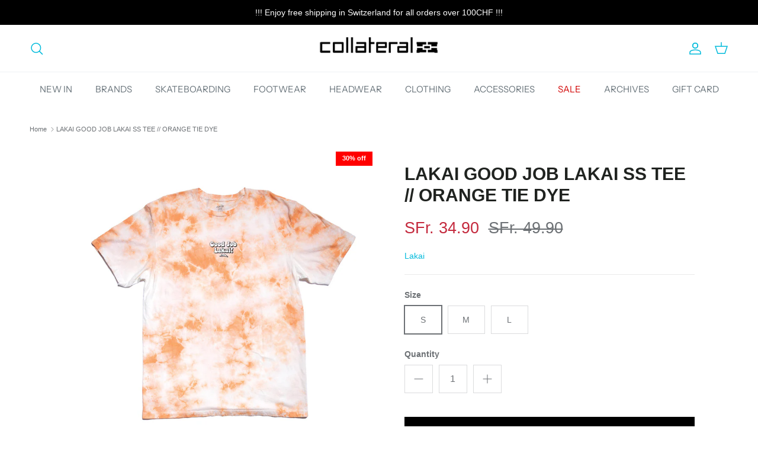

--- FILE ---
content_type: text/html; charset=utf-8
request_url: https://www.thecollateral.ch/products/lakai-good-job-lakai-ss-tee-orange-tie-dye
body_size: 31023
content:
<!doctype html>
<html class="no-js" lang="en" dir="ltr">
<head><meta charset="utf-8">
<meta name="viewport" content="width=device-width,initial-scale=1">
<title>LAKAI GOOD JOB LAKAI SS TEE // ORANGE TIE DYE &ndash; Collateral</title><link rel="canonical" href="https://www.thecollateral.ch/products/lakai-good-job-lakai-ss-tee-orange-tie-dye"><link rel="icon" href="//www.thecollateral.ch/cdn/shop/files/collateral-fav-icon6.png?crop=center&height=48&v=1710171288&width=48" type="image/png">
  <link rel="apple-touch-icon" href="//www.thecollateral.ch/cdn/shop/files/collateral-fav-icon6.png?crop=center&height=180&v=1710171288&width=180"><meta name="description" content="Classic fit for comfort, keeps its shape after wash and in the streets, gear up in the Good Job Lakai T-Shirt."><meta property="og:site_name" content="Collateral">
<meta property="og:url" content="https://www.thecollateral.ch/products/lakai-good-job-lakai-ss-tee-orange-tie-dye">
<meta property="og:title" content="LAKAI GOOD JOB LAKAI SS TEE // ORANGE TIE DYE">
<meta property="og:type" content="product">
<meta property="og:description" content="Classic fit for comfort, keeps its shape after wash and in the streets, gear up in the Good Job Lakai T-Shirt."><meta property="og:image" content="http://www.thecollateral.ch/cdn/shop/products/GOOD-JOB-LAKAI_ORANGE-TIE-DYE_LTS421044_ORNTD_01_1200x_062a1edc-a383-4f65-a09d-35f8eabd63f5.jpg?crop=center&height=1200&v=1647528829&width=1200">
  <meta property="og:image:secure_url" content="https://www.thecollateral.ch/cdn/shop/products/GOOD-JOB-LAKAI_ORANGE-TIE-DYE_LTS421044_ORNTD_01_1200x_062a1edc-a383-4f65-a09d-35f8eabd63f5.jpg?crop=center&height=1200&v=1647528829&width=1200">
  <meta property="og:image:width" content="1200">
  <meta property="og:image:height" content="1200"><meta property="og:price:amount" content="34.90">
  <meta property="og:price:currency" content="CHF"><meta name="twitter:card" content="summary_large_image">
<meta name="twitter:title" content="LAKAI GOOD JOB LAKAI SS TEE // ORANGE TIE DYE">
<meta name="twitter:description" content="Classic fit for comfort, keeps its shape after wash and in the streets, gear up in the Good Job Lakai T-Shirt.">
<style>@font-face {
  font-family: "Instrument Sans";
  font-weight: 400;
  font-style: normal;
  font-display: fallback;
  src: url("//www.thecollateral.ch/cdn/fonts/instrument_sans/instrumentsans_n4.db86542ae5e1596dbdb28c279ae6c2086c4c5bfa.woff2") format("woff2"),
       url("//www.thecollateral.ch/cdn/fonts/instrument_sans/instrumentsans_n4.510f1b081e58d08c30978f465518799851ef6d8b.woff") format("woff");
}
@font-face {
  font-family: "Instrument Sans";
  font-weight: 600;
  font-style: normal;
  font-display: fallback;
  src: url("//www.thecollateral.ch/cdn/fonts/instrument_sans/instrumentsans_n6.27dc66245013a6f7f317d383a3cc9a0c347fb42d.woff2") format("woff2"),
       url("//www.thecollateral.ch/cdn/fonts/instrument_sans/instrumentsans_n6.1a71efbeeb140ec495af80aad612ad55e19e6d0e.woff") format("woff");
}
:root {
  --page-container-width:          1600px;
  --reading-container-width:       720px;
  --divider-opacity:               0.14;
  --gutter-large:                  30px;
  --gutter-desktop:                20px;
  --gutter-mobile:                 16px;
  --section-padding:               50px;
  --larger-section-padding:        80px;
  --larger-section-padding-mobile: 60px;
  --largest-section-padding:       110px;
  --aos-animate-duration:          0.6s;

  --base-font-family:              Helvetica, Arial, sans-serif;
  --base-font-weight:              400;
  --base-font-style:               normal;
  --heading-font-family:           Helvetica, Arial, sans-serif;
  --heading-font-weight:           700;
  --heading-font-style:            normal;
  --logo-font-family:              Helvetica, Arial, sans-serif;
  --logo-font-weight:              700;
  --logo-font-style:               normal;
  --nav-font-family:               "Instrument Sans", sans-serif;
  --nav-font-weight:               400;
  --nav-font-style:                normal;

  --base-text-size:14px;
  --base-line-height:              1.6;
  --input-text-size:16px;
  --smaller-text-size-1:11px;
  --smaller-text-size-2:14px;
  --smaller-text-size-3:11px;
  --smaller-text-size-4:10px;
  --larger-text-size:42px;
  --super-large-text-size:74px;
  --super-large-mobile-text-size:34px;
  --larger-mobile-text-size:34px;
  --logo-text-size:24px;--btn-letter-spacing: 0.08em;
    --btn-text-transform: uppercase;
    --button-text-size: 12px;
    --quickbuy-button-text-size: 12;
    --small-feature-link-font-size: 0.75em;
    --input-btn-padding-top:             1.2em;
    --input-btn-padding-bottom:          1.2em;--heading-text-transform:uppercase;
  --nav-text-size:                      15px;
  --mobile-menu-font-weight:            inherit;

  --body-bg-color:                      255 255 255;
  --bg-color:                           255 255 255;
  --body-text-color:                    109 113 117;
  --text-color:                         109 113 117;

  --header-text-col:                    #00badb;--header-text-hover-col:             var(--main-nav-link-hover-col);--header-bg-col:                     #ffffff;
  --heading-color:                     32 35 32;
  --body-heading-color:                32 35 32;
  --heading-divider-col:               #eff2f5;

  --logo-col:                          #202223;
  --main-nav-bg:                       #ffffff;
  --main-nav-link-col:                 #677279;
  --main-nav-link-hover-col:           #00badb;
  --main-nav-link-featured-col:        #d10000;

  --link-color:                        0 186 219;
  --body-link-color:                   0 186 219;

  --btn-bg-color:                        0 0 0;
  --btn-bg-hover-color:                  109 113 117;
  --btn-border-color:                    0 0 0;
  --btn-border-hover-color:              109 113 117;
  --btn-text-color:                      255 255 255;
  --btn-text-hover-color:                255 255 255;--btn-alt-bg-color:                    255 255 255;
  --btn-alt-text-color:                  0 0 0;
  --btn-alt-border-color:                0 0 0;
  --btn-alt-border-hover-color:          0 0 0;--btn-ter-bg-color:                    235 235 235;
  --btn-ter-text-color:                  60 62 64;
  --btn-ter-bg-hover-color:              0 0 0;
  --btn-ter-text-hover-color:            255 255 255;--btn-border-radius: 0;--color-scheme-default:                             #ffffff;
  --color-scheme-default-color:                       255 255 255;
  --color-scheme-default-text-color:                  109 113 117;
  --color-scheme-default-head-color:                  32 35 32;
  --color-scheme-default-link-color:                  0 186 219;
  --color-scheme-default-btn-text-color:              255 255 255;
  --color-scheme-default-btn-text-hover-color:        255 255 255;
  --color-scheme-default-btn-bg-color:                0 0 0;
  --color-scheme-default-btn-bg-hover-color:          109 113 117;
  --color-scheme-default-btn-border-color:            0 0 0;
  --color-scheme-default-btn-border-hover-color:      109 113 117;
  --color-scheme-default-btn-alt-text-color:          0 0 0;
  --color-scheme-default-btn-alt-bg-color:            255 255 255;
  --color-scheme-default-btn-alt-border-color:        0 0 0;
  --color-scheme-default-btn-alt-border-hover-color:  0 0 0;

  --color-scheme-1:                             #932432;
  --color-scheme-1-color:                       147 36 50;
  --color-scheme-1-text-color:                  223 223 223;
  --color-scheme-1-head-color:                  255 255 255;
  --color-scheme-1-link-color:                  32 34 35;
  --color-scheme-1-btn-text-color:              255 255 255;
  --color-scheme-1-btn-text-hover-color:        255 255 255;
  --color-scheme-1-btn-bg-color:                0 0 0;
  --color-scheme-1-btn-bg-hover-color:          32 34 35;
  --color-scheme-1-btn-border-color:            0 0 0;
  --color-scheme-1-btn-border-hover-color:      32 34 35;
  --color-scheme-1-btn-alt-text-color:          0 0 0;
  --color-scheme-1-btn-alt-bg-color:            255 255 255;
  --color-scheme-1-btn-alt-border-color:        0 0 0;
  --color-scheme-1-btn-alt-border-hover-color:  0 0 0;

  --color-scheme-2:                             #000000;
  --color-scheme-2-color:                       0 0 0;
  --color-scheme-2-text-color:                  109 113 117;
  --color-scheme-2-head-color:                  255 255 255;
  --color-scheme-2-link-color:                  32 34 35;
  --color-scheme-2-btn-text-color:              255 255 255;
  --color-scheme-2-btn-text-hover-color:        255 255 255;
  --color-scheme-2-btn-bg-color:                0 0 0;
  --color-scheme-2-btn-bg-hover-color:          32 34 35;
  --color-scheme-2-btn-border-color:            0 0 0;
  --color-scheme-2-btn-border-hover-color:      32 34 35;
  --color-scheme-2-btn-alt-text-color:          109 113 117;
  --color-scheme-2-btn-alt-bg-color:            255 255 255;
  --color-scheme-2-btn-alt-border-color:        109 113 117;
  --color-scheme-2-btn-alt-border-hover-color:  109 113 117;

  /* Shop Pay payment terms */
  --payment-terms-background-color:    #ffffff;--quickbuy-bg: 255 255 255;--body-input-background-color:       rgb(var(--body-bg-color));
  --input-background-color:            rgb(var(--body-bg-color));
  --body-input-text-color:             var(--body-text-color);
  --input-text-color:                  var(--body-text-color);
  --body-input-border-color:           rgb(219, 220, 221);
  --input-border-color:                rgb(219, 220, 221);
  --input-border-color-hover:          rgb(175, 177, 179);
  --input-border-color-active:         rgb(109, 113, 117);

  --swatch-cross-svg:                  url("data:image/svg+xml,%3Csvg xmlns='http://www.w3.org/2000/svg' width='240' height='240' viewBox='0 0 24 24' fill='none' stroke='rgb(219, 220, 221)' stroke-width='0.09' preserveAspectRatio='none' %3E%3Cline x1='24' y1='0' x2='0' y2='24'%3E%3C/line%3E%3C/svg%3E");
  --swatch-cross-hover:                url("data:image/svg+xml,%3Csvg xmlns='http://www.w3.org/2000/svg' width='240' height='240' viewBox='0 0 24 24' fill='none' stroke='rgb(175, 177, 179)' stroke-width='0.09' preserveAspectRatio='none' %3E%3Cline x1='24' y1='0' x2='0' y2='24'%3E%3C/line%3E%3C/svg%3E");
  --swatch-cross-active:               url("data:image/svg+xml,%3Csvg xmlns='http://www.w3.org/2000/svg' width='240' height='240' viewBox='0 0 24 24' fill='none' stroke='rgb(109, 113, 117)' stroke-width='0.09' preserveAspectRatio='none' %3E%3Cline x1='24' y1='0' x2='0' y2='24'%3E%3C/line%3E%3C/svg%3E");

  --footer-divider-col:                #eeeeee;
  --footer-text-col:                   226 226 226;
  --footer-heading-col:                255 255 255;
  --footer-bg:                         #202223;--product-label-overlay-justify: flex-start;--product-label-overlay-align: flex-end;--product-label-overlay-reduction-text:   #ffffff;
  --product-label-overlay-reduction-bg:     #ff0000;
  --product-label-overlay-stock-text:       #6d7175;
  --product-label-overlay-stock-bg:         #ffffff;
  --product-label-overlay-new-text:         #000000;
  --product-label-overlay-new-bg:           #ffe802;
  --product-label-overlay-meta-text:        #ffffff;
  --product-label-overlay-meta-bg:          #202223;
  --product-label-sale-text:                #c4293d;
  --product-label-sold-text:                #202223;
  --product-label-preorder-text:            #60a57e;

  --product-block-crop-align:               center;

  
  --product-block-price-align:              flex-start;
  --product-block-price-item-margin-start:  initial;
  --product-block-price-item-margin-end:    .5rem;
  

  --collection-block-image-position:   center center;

  --swatch-picker-image-size:          60px;
  --swatch-crop-align:                 center center;

  --image-overlay-text-color:          255 255 255;--image-overlay-bg:                  rgba(255, 0, 0, 0.6);
  --image-overlay-shadow-start:        rgb(0 0 0 / 0.15);
  --image-overlay-box-opacity:         0.88;.image-overlay--bg-box .text-overlay .text-overlay__text {
      --image-overlay-box-bg: 255 255 255;
      --heading-color: var(--body-heading-color);
      --text-color: var(--body-text-color);
      --link-color: var(--body-link-color);
    }--product-inventory-ok-box-color:            #f2faf0;
  --product-inventory-ok-text-color:           #108043;
  --product-inventory-ok-icon-box-fill-color:  #fff;
  --product-inventory-low-box-color:           #fcf1cd;
  --product-inventory-low-text-color:          #dd9a1a;
  --product-inventory-low-icon-box-fill-color: #fff;
  --product-inventory-low-text-color-channels: 16, 128, 67;
  --product-inventory-ok-text-color-channels:  221, 154, 26;

  --rating-star-color: 193 100 82;
}::selection {
    background: rgb(var(--body-heading-color));
    color: rgb(var(--body-bg-color));
  }
  ::-moz-selection {
    background: rgb(var(--body-heading-color));
    color: rgb(var(--body-bg-color));
  }.use-color-scheme--default {
  --product-label-sale-text:           #c4293d;
  --product-label-sold-text:           #202223;
  --product-label-preorder-text:       #60a57e;
  --input-background-color:            rgb(var(--body-bg-color));
  --input-text-color:                  var(--body-input-text-color);
  --input-border-color:                rgb(219, 220, 221);
  --input-border-color-hover:          rgb(175, 177, 179);
  --input-border-color-active:         rgb(109, 113, 117);
}</style>

  <link href="//www.thecollateral.ch/cdn/shop/t/13/assets/main.css?v=99689753379670386871710501140" rel="stylesheet" type="text/css" media="all" />
<script>
    document.documentElement.className = document.documentElement.className.replace('no-js', 'js');

    window.theme = {
      info: {
        name: 'Symmetry',
        version: '7.1.1'
      },
      device: {
        hasTouch: window.matchMedia('(any-pointer: coarse)').matches,
        hasHover: window.matchMedia('(hover: hover)').matches
      },
      mediaQueries: {
        md: '(min-width: 768px)',
        productMediaCarouselBreak: '(min-width: 1041px)'
      },
      routes: {
        base: 'https://www.thecollateral.ch',
        cart: '/cart',
        cartAdd: '/cart/add.js',
        cartUpdate: '/cart/update.js',
        predictiveSearch: '/search/suggest'
      },
      strings: {
        cartTermsConfirmation: "You must agree to the terms and conditions before continuing.",
        cartItemsQuantityError: "You can only add [QUANTITY] of this item to your cart.",
        generalSearchViewAll: "View all search results",
        noStock: "Sold out",
        noVariant: "Unavailable",
        productsProductChooseA: "Choose a",
        generalSearchPages: "Pages",
        generalSearchNoResultsWithoutTerms: "Sorry, we couldnʼt find any results",
        shippingCalculator: {
          singleRate: "There is one shipping rate for this destination:",
          multipleRates: "There are multiple shipping rates for this destination:",
          noRates: "We do not ship to this destination."
        }
      },
      settings: {
        moneyWithCurrencyFormat: "SFr. {{amount}} CHF",
        cartType: "drawer",
        afterAddToCart: "drawer",
        quickbuyStyle: "button",
        externalLinksNewTab: true,
        internalLinksSmoothScroll: true
      }
    }

    theme.inlineNavigationCheck = function() {
      var pageHeader = document.querySelector('.pageheader'),
          inlineNavContainer = pageHeader.querySelector('.logo-area__left__inner'),
          inlineNav = inlineNavContainer.querySelector('.navigation--left');
      if (inlineNav && getComputedStyle(inlineNav).display != 'none') {
        var inlineMenuCentered = document.querySelector('.pageheader--layout-inline-menu-center'),
            logoContainer = document.querySelector('.logo-area__middle__inner');
        if(inlineMenuCentered) {
          var rightWidth = document.querySelector('.logo-area__right__inner').clientWidth,
              middleWidth = logoContainer.clientWidth,
              logoArea = document.querySelector('.logo-area'),
              computedLogoAreaStyle = getComputedStyle(logoArea),
              logoAreaInnerWidth = logoArea.clientWidth - Math.ceil(parseFloat(computedLogoAreaStyle.paddingLeft)) - Math.ceil(parseFloat(computedLogoAreaStyle.paddingRight)),
              availableNavWidth = logoAreaInnerWidth - Math.max(rightWidth, middleWidth) * 2 - 40;
          inlineNavContainer.style.maxWidth = availableNavWidth + 'px';
        }

        var firstInlineNavLink = inlineNav.querySelector('.navigation__item:first-child'),
            lastInlineNavLink = inlineNav.querySelector('.navigation__item:last-child');
        if (lastInlineNavLink) {
          var inlineNavWidth = null;
          if(document.querySelector('html[dir=rtl]')) {
            inlineNavWidth = firstInlineNavLink.offsetLeft - lastInlineNavLink.offsetLeft + firstInlineNavLink.offsetWidth;
          } else {
            inlineNavWidth = lastInlineNavLink.offsetLeft - firstInlineNavLink.offsetLeft + lastInlineNavLink.offsetWidth;
          }
          if (inlineNavContainer.offsetWidth >= inlineNavWidth) {
            pageHeader.classList.add('pageheader--layout-inline-permitted');
            var tallLogo = logoContainer.clientHeight > lastInlineNavLink.clientHeight + 20;
            if (tallLogo) {
              inlineNav.classList.add('navigation--tight-underline');
            } else {
              inlineNav.classList.remove('navigation--tight-underline');
            }
          } else {
            pageHeader.classList.remove('pageheader--layout-inline-permitted');
          }
        }
      }
    };

    theme.setInitialHeaderHeightProperty = () => {
      const section = document.querySelector('.section-header');
      if (section) {
        document.documentElement.style.setProperty('--theme-header-height', Math.ceil(section.clientHeight) + 'px');
      }
    };
  </script>

  <script src="//www.thecollateral.ch/cdn/shop/t/13/assets/main.js?v=66933730433444639621706199372" defer></script>
    <script src="//www.thecollateral.ch/cdn/shop/t/13/assets/animate-on-scroll.js?v=15249566486942820451706199372" defer></script>
    <link href="//www.thecollateral.ch/cdn/shop/t/13/assets/animate-on-scroll.css?v=35216439550296132921706199372" rel="stylesheet" type="text/css" media="all" />
  

  <script>window.performance && window.performance.mark && window.performance.mark('shopify.content_for_header.start');</script><meta id="shopify-digital-wallet" name="shopify-digital-wallet" content="/9563032/digital_wallets/dialog">
<meta name="shopify-checkout-api-token" content="9b6fb9b356ff9b656f1423d2939bd8ed">
<meta id="in-context-paypal-metadata" data-shop-id="9563032" data-venmo-supported="false" data-environment="production" data-locale="en_US" data-paypal-v4="true" data-currency="CHF">
<link rel="alternate" type="application/json+oembed" href="https://www.thecollateral.ch/products/lakai-good-job-lakai-ss-tee-orange-tie-dye.oembed">
<script async="async" src="/checkouts/internal/preloads.js?locale=en-CH"></script>
<script id="shopify-features" type="application/json">{"accessToken":"9b6fb9b356ff9b656f1423d2939bd8ed","betas":["rich-media-storefront-analytics"],"domain":"www.thecollateral.ch","predictiveSearch":true,"shopId":9563032,"locale":"en"}</script>
<script>var Shopify = Shopify || {};
Shopify.shop = "collateral.myshopify.com";
Shopify.locale = "en";
Shopify.currency = {"active":"CHF","rate":"1.0"};
Shopify.country = "CH";
Shopify.theme = {"name":"COLLATERAL-V3","id":131614212294,"schema_name":"Symmetry","schema_version":"7.1.1","theme_store_id":568,"role":"main"};
Shopify.theme.handle = "null";
Shopify.theme.style = {"id":null,"handle":null};
Shopify.cdnHost = "www.thecollateral.ch/cdn";
Shopify.routes = Shopify.routes || {};
Shopify.routes.root = "/";</script>
<script type="module">!function(o){(o.Shopify=o.Shopify||{}).modules=!0}(window);</script>
<script>!function(o){function n(){var o=[];function n(){o.push(Array.prototype.slice.apply(arguments))}return n.q=o,n}var t=o.Shopify=o.Shopify||{};t.loadFeatures=n(),t.autoloadFeatures=n()}(window);</script>
<script id="shop-js-analytics" type="application/json">{"pageType":"product"}</script>
<script defer="defer" async type="module" src="//www.thecollateral.ch/cdn/shopifycloud/shop-js/modules/v2/client.init-shop-cart-sync_BT-GjEfc.en.esm.js"></script>
<script defer="defer" async type="module" src="//www.thecollateral.ch/cdn/shopifycloud/shop-js/modules/v2/chunk.common_D58fp_Oc.esm.js"></script>
<script defer="defer" async type="module" src="//www.thecollateral.ch/cdn/shopifycloud/shop-js/modules/v2/chunk.modal_xMitdFEc.esm.js"></script>
<script type="module">
  await import("//www.thecollateral.ch/cdn/shopifycloud/shop-js/modules/v2/client.init-shop-cart-sync_BT-GjEfc.en.esm.js");
await import("//www.thecollateral.ch/cdn/shopifycloud/shop-js/modules/v2/chunk.common_D58fp_Oc.esm.js");
await import("//www.thecollateral.ch/cdn/shopifycloud/shop-js/modules/v2/chunk.modal_xMitdFEc.esm.js");

  window.Shopify.SignInWithShop?.initShopCartSync?.({"fedCMEnabled":true,"windoidEnabled":true});

</script>
<script>(function() {
  var isLoaded = false;
  function asyncLoad() {
    if (isLoaded) return;
    isLoaded = true;
    var urls = ["https:\/\/cdn.shopify.com\/s\/files\/1\/0184\/4255\/1360\/files\/haloroar-legal.min.js?v=1649374317\u0026shop=collateral.myshopify.com"];
    for (var i = 0; i < urls.length; i++) {
      var s = document.createElement('script');
      s.type = 'text/javascript';
      s.async = true;
      s.src = urls[i];
      var x = document.getElementsByTagName('script')[0];
      x.parentNode.insertBefore(s, x);
    }
  };
  if(window.attachEvent) {
    window.attachEvent('onload', asyncLoad);
  } else {
    window.addEventListener('load', asyncLoad, false);
  }
})();</script>
<script id="__st">var __st={"a":9563032,"offset":3600,"reqid":"aa695f08-3bd4-47a6-acb2-873698a443f7-1769068687","pageurl":"www.thecollateral.ch\/products\/lakai-good-job-lakai-ss-tee-orange-tie-dye","u":"199b6d258158","p":"product","rtyp":"product","rid":7232402587846};</script>
<script>window.ShopifyPaypalV4VisibilityTracking = true;</script>
<script id="captcha-bootstrap">!function(){'use strict';const t='contact',e='account',n='new_comment',o=[[t,t],['blogs',n],['comments',n],[t,'customer']],c=[[e,'customer_login'],[e,'guest_login'],[e,'recover_customer_password'],[e,'create_customer']],r=t=>t.map((([t,e])=>`form[action*='/${t}']:not([data-nocaptcha='true']) input[name='form_type'][value='${e}']`)).join(','),a=t=>()=>t?[...document.querySelectorAll(t)].map((t=>t.form)):[];function s(){const t=[...o],e=r(t);return a(e)}const i='password',u='form_key',d=['recaptcha-v3-token','g-recaptcha-response','h-captcha-response',i],f=()=>{try{return window.sessionStorage}catch{return}},m='__shopify_v',_=t=>t.elements[u];function p(t,e,n=!1){try{const o=window.sessionStorage,c=JSON.parse(o.getItem(e)),{data:r}=function(t){const{data:e,action:n}=t;return t[m]||n?{data:e,action:n}:{data:t,action:n}}(c);for(const[e,n]of Object.entries(r))t.elements[e]&&(t.elements[e].value=n);n&&o.removeItem(e)}catch(o){console.error('form repopulation failed',{error:o})}}const l='form_type',E='cptcha';function T(t){t.dataset[E]=!0}const w=window,h=w.document,L='Shopify',v='ce_forms',y='captcha';let A=!1;((t,e)=>{const n=(g='f06e6c50-85a8-45c8-87d0-21a2b65856fe',I='https://cdn.shopify.com/shopifycloud/storefront-forms-hcaptcha/ce_storefront_forms_captcha_hcaptcha.v1.5.2.iife.js',D={infoText:'Protected by hCaptcha',privacyText:'Privacy',termsText:'Terms'},(t,e,n)=>{const o=w[L][v],c=o.bindForm;if(c)return c(t,g,e,D).then(n);var r;o.q.push([[t,g,e,D],n]),r=I,A||(h.body.append(Object.assign(h.createElement('script'),{id:'captcha-provider',async:!0,src:r})),A=!0)});var g,I,D;w[L]=w[L]||{},w[L][v]=w[L][v]||{},w[L][v].q=[],w[L][y]=w[L][y]||{},w[L][y].protect=function(t,e){n(t,void 0,e),T(t)},Object.freeze(w[L][y]),function(t,e,n,w,h,L){const[v,y,A,g]=function(t,e,n){const i=e?o:[],u=t?c:[],d=[...i,...u],f=r(d),m=r(i),_=r(d.filter((([t,e])=>n.includes(e))));return[a(f),a(m),a(_),s()]}(w,h,L),I=t=>{const e=t.target;return e instanceof HTMLFormElement?e:e&&e.form},D=t=>v().includes(t);t.addEventListener('submit',(t=>{const e=I(t);if(!e)return;const n=D(e)&&!e.dataset.hcaptchaBound&&!e.dataset.recaptchaBound,o=_(e),c=g().includes(e)&&(!o||!o.value);(n||c)&&t.preventDefault(),c&&!n&&(function(t){try{if(!f())return;!function(t){const e=f();if(!e)return;const n=_(t);if(!n)return;const o=n.value;o&&e.removeItem(o)}(t);const e=Array.from(Array(32),(()=>Math.random().toString(36)[2])).join('');!function(t,e){_(t)||t.append(Object.assign(document.createElement('input'),{type:'hidden',name:u})),t.elements[u].value=e}(t,e),function(t,e){const n=f();if(!n)return;const o=[...t.querySelectorAll(`input[type='${i}']`)].map((({name:t})=>t)),c=[...d,...o],r={};for(const[a,s]of new FormData(t).entries())c.includes(a)||(r[a]=s);n.setItem(e,JSON.stringify({[m]:1,action:t.action,data:r}))}(t,e)}catch(e){console.error('failed to persist form',e)}}(e),e.submit())}));const S=(t,e)=>{t&&!t.dataset[E]&&(n(t,e.some((e=>e===t))),T(t))};for(const o of['focusin','change'])t.addEventListener(o,(t=>{const e=I(t);D(e)&&S(e,y())}));const B=e.get('form_key'),M=e.get(l),P=B&&M;t.addEventListener('DOMContentLoaded',(()=>{const t=y();if(P)for(const e of t)e.elements[l].value===M&&p(e,B);[...new Set([...A(),...v().filter((t=>'true'===t.dataset.shopifyCaptcha))])].forEach((e=>S(e,t)))}))}(h,new URLSearchParams(w.location.search),n,t,e,['guest_login'])})(!0,!0)}();</script>
<script integrity="sha256-4kQ18oKyAcykRKYeNunJcIwy7WH5gtpwJnB7kiuLZ1E=" data-source-attribution="shopify.loadfeatures" defer="defer" src="//www.thecollateral.ch/cdn/shopifycloud/storefront/assets/storefront/load_feature-a0a9edcb.js" crossorigin="anonymous"></script>
<script data-source-attribution="shopify.dynamic_checkout.dynamic.init">var Shopify=Shopify||{};Shopify.PaymentButton=Shopify.PaymentButton||{isStorefrontPortableWallets:!0,init:function(){window.Shopify.PaymentButton.init=function(){};var t=document.createElement("script");t.src="https://www.thecollateral.ch/cdn/shopifycloud/portable-wallets/latest/portable-wallets.en.js",t.type="module",document.head.appendChild(t)}};
</script>
<script data-source-attribution="shopify.dynamic_checkout.buyer_consent">
  function portableWalletsHideBuyerConsent(e){var t=document.getElementById("shopify-buyer-consent"),n=document.getElementById("shopify-subscription-policy-button");t&&n&&(t.classList.add("hidden"),t.setAttribute("aria-hidden","true"),n.removeEventListener("click",e))}function portableWalletsShowBuyerConsent(e){var t=document.getElementById("shopify-buyer-consent"),n=document.getElementById("shopify-subscription-policy-button");t&&n&&(t.classList.remove("hidden"),t.removeAttribute("aria-hidden"),n.addEventListener("click",e))}window.Shopify?.PaymentButton&&(window.Shopify.PaymentButton.hideBuyerConsent=portableWalletsHideBuyerConsent,window.Shopify.PaymentButton.showBuyerConsent=portableWalletsShowBuyerConsent);
</script>
<script data-source-attribution="shopify.dynamic_checkout.cart.bootstrap">document.addEventListener("DOMContentLoaded",(function(){function t(){return document.querySelector("shopify-accelerated-checkout-cart, shopify-accelerated-checkout")}if(t())Shopify.PaymentButton.init();else{new MutationObserver((function(e,n){t()&&(Shopify.PaymentButton.init(),n.disconnect())})).observe(document.body,{childList:!0,subtree:!0})}}));
</script>
<link id="shopify-accelerated-checkout-styles" rel="stylesheet" media="screen" href="https://www.thecollateral.ch/cdn/shopifycloud/portable-wallets/latest/accelerated-checkout-backwards-compat.css" crossorigin="anonymous">
<style id="shopify-accelerated-checkout-cart">
        #shopify-buyer-consent {
  margin-top: 1em;
  display: inline-block;
  width: 100%;
}

#shopify-buyer-consent.hidden {
  display: none;
}

#shopify-subscription-policy-button {
  background: none;
  border: none;
  padding: 0;
  text-decoration: underline;
  font-size: inherit;
  cursor: pointer;
}

#shopify-subscription-policy-button::before {
  box-shadow: none;
}

      </style>
<script id="sections-script" data-sections="related-products" defer="defer" src="//www.thecollateral.ch/cdn/shop/t/13/compiled_assets/scripts.js?v=10423"></script>
<script>window.performance && window.performance.mark && window.performance.mark('shopify.content_for_header.end');</script>
<!-- CC Custom Head Start --><!-- CC Custom Head End --><!-- BEGIN app block: shopify://apps/rt-terms-and-conditions-box/blocks/app-embed/17661ca5-aeea-41b9-8091-d8f7233e8b22 --><script type='text/javascript'>
  window.roarJs = window.roarJs || {};
      roarJs.LegalConfig = {
          metafields: {
          shop: "collateral.myshopify.com",
          settings: {"enabled":"1","param":{"message":"AAAAAAA","error_message":"BBBBB","error_display":"dialog","greeting":{"enabled":"0","message":"Please agree to the T\u0026C before purchasing!","delay":"1"},"link_order":["link"],"links":{"link":{"label":"terms and conditions","target":"_blank","url":"https:\/\/collateral.myshopify.com\/policies\/terms-of-service","policy":"terms-of-service"}},"force_enabled":"0","optional":"1","optional_message_enabled":"1","optional_message_value":"!! FREE SHIPPING IN SWITZERLAND ON ORDERS OVER 100CHF !! - \r\n\r\nFOR INTERNATIONAL SHIPPING, VAT \u0026 CUSTOMS FEES WILL BE AT YOUR CHARGE","optional_checkbox_hidden":"1","time_enabled":"0","time_label":"Agreed to the Terms and Conditions on","checkbox":"1"},"popup":{"title":"Terms and Conditions","width":"600","button":"","icon_color":"#de3618"},"style":{"checkbox":{"size":"20","color":"#00badb"},"message":{"font":"inherit","size":"14","customized":{"enabled":"1","color":"#212b36","accent":"#00badb","error":"#de3618"},"align":"inherit","padding":{"top":"0","right":"0","bottom":"0","left":"0"}}},"only1":"true","installer":[]},
          moneyFormat: "SFr. {{amount}}"
      }
  }
</script>
<script src='https://cdn.shopify.com/extensions/019a2c75-764c-7925-b253-e24466484d41/legal-7/assets/legal.js' defer></script>


<!-- END app block --><script src="https://cdn.shopify.com/extensions/c06527db-36c6-4731-87aa-8e95939a0c74/scrollify-infinite-scroll-78/assets/infi_script.js" type="text/javascript" defer="defer"></script>
<link href="https://cdn.shopify.com/extensions/019a2c75-764c-7925-b253-e24466484d41/legal-7/assets/legal.css" rel="stylesheet" type="text/css" media="all">
<link href="https://monorail-edge.shopifysvc.com" rel="dns-prefetch">
<script>(function(){if ("sendBeacon" in navigator && "performance" in window) {try {var session_token_from_headers = performance.getEntriesByType('navigation')[0].serverTiming.find(x => x.name == '_s').description;} catch {var session_token_from_headers = undefined;}var session_cookie_matches = document.cookie.match(/_shopify_s=([^;]*)/);var session_token_from_cookie = session_cookie_matches && session_cookie_matches.length === 2 ? session_cookie_matches[1] : "";var session_token = session_token_from_headers || session_token_from_cookie || "";function handle_abandonment_event(e) {var entries = performance.getEntries().filter(function(entry) {return /monorail-edge.shopifysvc.com/.test(entry.name);});if (!window.abandonment_tracked && entries.length === 0) {window.abandonment_tracked = true;var currentMs = Date.now();var navigation_start = performance.timing.navigationStart;var payload = {shop_id: 9563032,url: window.location.href,navigation_start,duration: currentMs - navigation_start,session_token,page_type: "product"};window.navigator.sendBeacon("https://monorail-edge.shopifysvc.com/v1/produce", JSON.stringify({schema_id: "online_store_buyer_site_abandonment/1.1",payload: payload,metadata: {event_created_at_ms: currentMs,event_sent_at_ms: currentMs}}));}}window.addEventListener('pagehide', handle_abandonment_event);}}());</script>
<script id="web-pixels-manager-setup">(function e(e,d,r,n,o){if(void 0===o&&(o={}),!Boolean(null===(a=null===(i=window.Shopify)||void 0===i?void 0:i.analytics)||void 0===a?void 0:a.replayQueue)){var i,a;window.Shopify=window.Shopify||{};var t=window.Shopify;t.analytics=t.analytics||{};var s=t.analytics;s.replayQueue=[],s.publish=function(e,d,r){return s.replayQueue.push([e,d,r]),!0};try{self.performance.mark("wpm:start")}catch(e){}var l=function(){var e={modern:/Edge?\/(1{2}[4-9]|1[2-9]\d|[2-9]\d{2}|\d{4,})\.\d+(\.\d+|)|Firefox\/(1{2}[4-9]|1[2-9]\d|[2-9]\d{2}|\d{4,})\.\d+(\.\d+|)|Chrom(ium|e)\/(9{2}|\d{3,})\.\d+(\.\d+|)|(Maci|X1{2}).+ Version\/(15\.\d+|(1[6-9]|[2-9]\d|\d{3,})\.\d+)([,.]\d+|)( \(\w+\)|)( Mobile\/\w+|) Safari\/|Chrome.+OPR\/(9{2}|\d{3,})\.\d+\.\d+|(CPU[ +]OS|iPhone[ +]OS|CPU[ +]iPhone|CPU IPhone OS|CPU iPad OS)[ +]+(15[._]\d+|(1[6-9]|[2-9]\d|\d{3,})[._]\d+)([._]\d+|)|Android:?[ /-](13[3-9]|1[4-9]\d|[2-9]\d{2}|\d{4,})(\.\d+|)(\.\d+|)|Android.+Firefox\/(13[5-9]|1[4-9]\d|[2-9]\d{2}|\d{4,})\.\d+(\.\d+|)|Android.+Chrom(ium|e)\/(13[3-9]|1[4-9]\d|[2-9]\d{2}|\d{4,})\.\d+(\.\d+|)|SamsungBrowser\/([2-9]\d|\d{3,})\.\d+/,legacy:/Edge?\/(1[6-9]|[2-9]\d|\d{3,})\.\d+(\.\d+|)|Firefox\/(5[4-9]|[6-9]\d|\d{3,})\.\d+(\.\d+|)|Chrom(ium|e)\/(5[1-9]|[6-9]\d|\d{3,})\.\d+(\.\d+|)([\d.]+$|.*Safari\/(?![\d.]+ Edge\/[\d.]+$))|(Maci|X1{2}).+ Version\/(10\.\d+|(1[1-9]|[2-9]\d|\d{3,})\.\d+)([,.]\d+|)( \(\w+\)|)( Mobile\/\w+|) Safari\/|Chrome.+OPR\/(3[89]|[4-9]\d|\d{3,})\.\d+\.\d+|(CPU[ +]OS|iPhone[ +]OS|CPU[ +]iPhone|CPU IPhone OS|CPU iPad OS)[ +]+(10[._]\d+|(1[1-9]|[2-9]\d|\d{3,})[._]\d+)([._]\d+|)|Android:?[ /-](13[3-9]|1[4-9]\d|[2-9]\d{2}|\d{4,})(\.\d+|)(\.\d+|)|Mobile Safari.+OPR\/([89]\d|\d{3,})\.\d+\.\d+|Android.+Firefox\/(13[5-9]|1[4-9]\d|[2-9]\d{2}|\d{4,})\.\d+(\.\d+|)|Android.+Chrom(ium|e)\/(13[3-9]|1[4-9]\d|[2-9]\d{2}|\d{4,})\.\d+(\.\d+|)|Android.+(UC? ?Browser|UCWEB|U3)[ /]?(15\.([5-9]|\d{2,})|(1[6-9]|[2-9]\d|\d{3,})\.\d+)\.\d+|SamsungBrowser\/(5\.\d+|([6-9]|\d{2,})\.\d+)|Android.+MQ{2}Browser\/(14(\.(9|\d{2,})|)|(1[5-9]|[2-9]\d|\d{3,})(\.\d+|))(\.\d+|)|K[Aa][Ii]OS\/(3\.\d+|([4-9]|\d{2,})\.\d+)(\.\d+|)/},d=e.modern,r=e.legacy,n=navigator.userAgent;return n.match(d)?"modern":n.match(r)?"legacy":"unknown"}(),u="modern"===l?"modern":"legacy",c=(null!=n?n:{modern:"",legacy:""})[u],f=function(e){return[e.baseUrl,"/wpm","/b",e.hashVersion,"modern"===e.buildTarget?"m":"l",".js"].join("")}({baseUrl:d,hashVersion:r,buildTarget:u}),m=function(e){var d=e.version,r=e.bundleTarget,n=e.surface,o=e.pageUrl,i=e.monorailEndpoint;return{emit:function(e){var a=e.status,t=e.errorMsg,s=(new Date).getTime(),l=JSON.stringify({metadata:{event_sent_at_ms:s},events:[{schema_id:"web_pixels_manager_load/3.1",payload:{version:d,bundle_target:r,page_url:o,status:a,surface:n,error_msg:t},metadata:{event_created_at_ms:s}}]});if(!i)return console&&console.warn&&console.warn("[Web Pixels Manager] No Monorail endpoint provided, skipping logging."),!1;try{return self.navigator.sendBeacon.bind(self.navigator)(i,l)}catch(e){}var u=new XMLHttpRequest;try{return u.open("POST",i,!0),u.setRequestHeader("Content-Type","text/plain"),u.send(l),!0}catch(e){return console&&console.warn&&console.warn("[Web Pixels Manager] Got an unhandled error while logging to Monorail."),!1}}}}({version:r,bundleTarget:l,surface:e.surface,pageUrl:self.location.href,monorailEndpoint:e.monorailEndpoint});try{o.browserTarget=l,function(e){var d=e.src,r=e.async,n=void 0===r||r,o=e.onload,i=e.onerror,a=e.sri,t=e.scriptDataAttributes,s=void 0===t?{}:t,l=document.createElement("script"),u=document.querySelector("head"),c=document.querySelector("body");if(l.async=n,l.src=d,a&&(l.integrity=a,l.crossOrigin="anonymous"),s)for(var f in s)if(Object.prototype.hasOwnProperty.call(s,f))try{l.dataset[f]=s[f]}catch(e){}if(o&&l.addEventListener("load",o),i&&l.addEventListener("error",i),u)u.appendChild(l);else{if(!c)throw new Error("Did not find a head or body element to append the script");c.appendChild(l)}}({src:f,async:!0,onload:function(){if(!function(){var e,d;return Boolean(null===(d=null===(e=window.Shopify)||void 0===e?void 0:e.analytics)||void 0===d?void 0:d.initialized)}()){var d=window.webPixelsManager.init(e)||void 0;if(d){var r=window.Shopify.analytics;r.replayQueue.forEach((function(e){var r=e[0],n=e[1],o=e[2];d.publishCustomEvent(r,n,o)})),r.replayQueue=[],r.publish=d.publishCustomEvent,r.visitor=d.visitor,r.initialized=!0}}},onerror:function(){return m.emit({status:"failed",errorMsg:"".concat(f," has failed to load")})},sri:function(e){var d=/^sha384-[A-Za-z0-9+/=]+$/;return"string"==typeof e&&d.test(e)}(c)?c:"",scriptDataAttributes:o}),m.emit({status:"loading"})}catch(e){m.emit({status:"failed",errorMsg:(null==e?void 0:e.message)||"Unknown error"})}}})({shopId: 9563032,storefrontBaseUrl: "https://www.thecollateral.ch",extensionsBaseUrl: "https://extensions.shopifycdn.com/cdn/shopifycloud/web-pixels-manager",monorailEndpoint: "https://monorail-edge.shopifysvc.com/unstable/produce_batch",surface: "storefront-renderer",enabledBetaFlags: ["2dca8a86"],webPixelsConfigList: [{"id":"102072518","configuration":"{\"pixel_id\":\"793016264205288\",\"pixel_type\":\"facebook_pixel\",\"metaapp_system_user_token\":\"-\"}","eventPayloadVersion":"v1","runtimeContext":"OPEN","scriptVersion":"ca16bc87fe92b6042fbaa3acc2fbdaa6","type":"APP","apiClientId":2329312,"privacyPurposes":["ANALYTICS","MARKETING","SALE_OF_DATA"],"dataSharingAdjustments":{"protectedCustomerApprovalScopes":["read_customer_address","read_customer_email","read_customer_name","read_customer_personal_data","read_customer_phone"]}},{"id":"155681141","eventPayloadVersion":"v1","runtimeContext":"LAX","scriptVersion":"1","type":"CUSTOM","privacyPurposes":["MARKETING"],"name":"Meta pixel (migrated)"},{"id":"shopify-app-pixel","configuration":"{}","eventPayloadVersion":"v1","runtimeContext":"STRICT","scriptVersion":"0450","apiClientId":"shopify-pixel","type":"APP","privacyPurposes":["ANALYTICS","MARKETING"]},{"id":"shopify-custom-pixel","eventPayloadVersion":"v1","runtimeContext":"LAX","scriptVersion":"0450","apiClientId":"shopify-pixel","type":"CUSTOM","privacyPurposes":["ANALYTICS","MARKETING"]}],isMerchantRequest: false,initData: {"shop":{"name":"Collateral","paymentSettings":{"currencyCode":"CHF"},"myshopifyDomain":"collateral.myshopify.com","countryCode":"CH","storefrontUrl":"https:\/\/www.thecollateral.ch"},"customer":null,"cart":null,"checkout":null,"productVariants":[{"price":{"amount":34.9,"currencyCode":"CHF"},"product":{"title":"LAKAI GOOD JOB LAKAI SS TEE \/\/ ORANGE TIE DYE","vendor":"Lakai","id":"7232402587846","untranslatedTitle":"LAKAI GOOD JOB LAKAI SS TEE \/\/ ORANGE TIE DYE","url":"\/products\/lakai-good-job-lakai-ss-tee-orange-tie-dye","type":"TEE"},"id":"41715486032070","image":{"src":"\/\/www.thecollateral.ch\/cdn\/shop\/products\/GOOD-JOB-LAKAI_ORANGE-TIE-DYE_LTS421044_ORNTD_01_1200x_062a1edc-a383-4f65-a09d-35f8eabd63f5.jpg?v=1647528829"},"sku":"LTS421144-ORNTD","title":"S","untranslatedTitle":"S"},{"price":{"amount":34.9,"currencyCode":"CHF"},"product":{"title":"LAKAI GOOD JOB LAKAI SS TEE \/\/ ORANGE TIE DYE","vendor":"Lakai","id":"7232402587846","untranslatedTitle":"LAKAI GOOD JOB LAKAI SS TEE \/\/ ORANGE TIE DYE","url":"\/products\/lakai-good-job-lakai-ss-tee-orange-tie-dye","type":"TEE"},"id":"41715486064838","image":{"src":"\/\/www.thecollateral.ch\/cdn\/shop\/products\/GOOD-JOB-LAKAI_ORANGE-TIE-DYE_LTS421044_ORNTD_01_1200x_062a1edc-a383-4f65-a09d-35f8eabd63f5.jpg?v=1647528829"},"sku":"LTS421144-ORNTD","title":"M","untranslatedTitle":"M"},{"price":{"amount":34.9,"currencyCode":"CHF"},"product":{"title":"LAKAI GOOD JOB LAKAI SS TEE \/\/ ORANGE TIE DYE","vendor":"Lakai","id":"7232402587846","untranslatedTitle":"LAKAI GOOD JOB LAKAI SS TEE \/\/ ORANGE TIE DYE","url":"\/products\/lakai-good-job-lakai-ss-tee-orange-tie-dye","type":"TEE"},"id":"41715486097606","image":{"src":"\/\/www.thecollateral.ch\/cdn\/shop\/products\/GOOD-JOB-LAKAI_ORANGE-TIE-DYE_LTS421044_ORNTD_01_1200x_062a1edc-a383-4f65-a09d-35f8eabd63f5.jpg?v=1647528829"},"sku":"LTS421144-ORNTD","title":"L","untranslatedTitle":"L"}],"purchasingCompany":null},},"https://www.thecollateral.ch/cdn","fcfee988w5aeb613cpc8e4bc33m6693e112",{"modern":"","legacy":""},{"shopId":"9563032","storefrontBaseUrl":"https:\/\/www.thecollateral.ch","extensionBaseUrl":"https:\/\/extensions.shopifycdn.com\/cdn\/shopifycloud\/web-pixels-manager","surface":"storefront-renderer","enabledBetaFlags":"[\"2dca8a86\"]","isMerchantRequest":"false","hashVersion":"fcfee988w5aeb613cpc8e4bc33m6693e112","publish":"custom","events":"[[\"page_viewed\",{}],[\"product_viewed\",{\"productVariant\":{\"price\":{\"amount\":34.9,\"currencyCode\":\"CHF\"},\"product\":{\"title\":\"LAKAI GOOD JOB LAKAI SS TEE \/\/ ORANGE TIE DYE\",\"vendor\":\"Lakai\",\"id\":\"7232402587846\",\"untranslatedTitle\":\"LAKAI GOOD JOB LAKAI SS TEE \/\/ ORANGE TIE DYE\",\"url\":\"\/products\/lakai-good-job-lakai-ss-tee-orange-tie-dye\",\"type\":\"TEE\"},\"id\":\"41715486032070\",\"image\":{\"src\":\"\/\/www.thecollateral.ch\/cdn\/shop\/products\/GOOD-JOB-LAKAI_ORANGE-TIE-DYE_LTS421044_ORNTD_01_1200x_062a1edc-a383-4f65-a09d-35f8eabd63f5.jpg?v=1647528829\"},\"sku\":\"LTS421144-ORNTD\",\"title\":\"S\",\"untranslatedTitle\":\"S\"}}]]"});</script><script>
  window.ShopifyAnalytics = window.ShopifyAnalytics || {};
  window.ShopifyAnalytics.meta = window.ShopifyAnalytics.meta || {};
  window.ShopifyAnalytics.meta.currency = 'CHF';
  var meta = {"product":{"id":7232402587846,"gid":"gid:\/\/shopify\/Product\/7232402587846","vendor":"Lakai","type":"TEE","handle":"lakai-good-job-lakai-ss-tee-orange-tie-dye","variants":[{"id":41715486032070,"price":3490,"name":"LAKAI GOOD JOB LAKAI SS TEE \/\/ ORANGE TIE DYE - S","public_title":"S","sku":"LTS421144-ORNTD"},{"id":41715486064838,"price":3490,"name":"LAKAI GOOD JOB LAKAI SS TEE \/\/ ORANGE TIE DYE - M","public_title":"M","sku":"LTS421144-ORNTD"},{"id":41715486097606,"price":3490,"name":"LAKAI GOOD JOB LAKAI SS TEE \/\/ ORANGE TIE DYE - L","public_title":"L","sku":"LTS421144-ORNTD"}],"remote":false},"page":{"pageType":"product","resourceType":"product","resourceId":7232402587846,"requestId":"aa695f08-3bd4-47a6-acb2-873698a443f7-1769068687"}};
  for (var attr in meta) {
    window.ShopifyAnalytics.meta[attr] = meta[attr];
  }
</script>
<script class="analytics">
  (function () {
    var customDocumentWrite = function(content) {
      var jquery = null;

      if (window.jQuery) {
        jquery = window.jQuery;
      } else if (window.Checkout && window.Checkout.$) {
        jquery = window.Checkout.$;
      }

      if (jquery) {
        jquery('body').append(content);
      }
    };

    var hasLoggedConversion = function(token) {
      if (token) {
        return document.cookie.indexOf('loggedConversion=' + token) !== -1;
      }
      return false;
    }

    var setCookieIfConversion = function(token) {
      if (token) {
        var twoMonthsFromNow = new Date(Date.now());
        twoMonthsFromNow.setMonth(twoMonthsFromNow.getMonth() + 2);

        document.cookie = 'loggedConversion=' + token + '; expires=' + twoMonthsFromNow;
      }
    }

    var trekkie = window.ShopifyAnalytics.lib = window.trekkie = window.trekkie || [];
    if (trekkie.integrations) {
      return;
    }
    trekkie.methods = [
      'identify',
      'page',
      'ready',
      'track',
      'trackForm',
      'trackLink'
    ];
    trekkie.factory = function(method) {
      return function() {
        var args = Array.prototype.slice.call(arguments);
        args.unshift(method);
        trekkie.push(args);
        return trekkie;
      };
    };
    for (var i = 0; i < trekkie.methods.length; i++) {
      var key = trekkie.methods[i];
      trekkie[key] = trekkie.factory(key);
    }
    trekkie.load = function(config) {
      trekkie.config = config || {};
      trekkie.config.initialDocumentCookie = document.cookie;
      var first = document.getElementsByTagName('script')[0];
      var script = document.createElement('script');
      script.type = 'text/javascript';
      script.onerror = function(e) {
        var scriptFallback = document.createElement('script');
        scriptFallback.type = 'text/javascript';
        scriptFallback.onerror = function(error) {
                var Monorail = {
      produce: function produce(monorailDomain, schemaId, payload) {
        var currentMs = new Date().getTime();
        var event = {
          schema_id: schemaId,
          payload: payload,
          metadata: {
            event_created_at_ms: currentMs,
            event_sent_at_ms: currentMs
          }
        };
        return Monorail.sendRequest("https://" + monorailDomain + "/v1/produce", JSON.stringify(event));
      },
      sendRequest: function sendRequest(endpointUrl, payload) {
        // Try the sendBeacon API
        if (window && window.navigator && typeof window.navigator.sendBeacon === 'function' && typeof window.Blob === 'function' && !Monorail.isIos12()) {
          var blobData = new window.Blob([payload], {
            type: 'text/plain'
          });

          if (window.navigator.sendBeacon(endpointUrl, blobData)) {
            return true;
          } // sendBeacon was not successful

        } // XHR beacon

        var xhr = new XMLHttpRequest();

        try {
          xhr.open('POST', endpointUrl);
          xhr.setRequestHeader('Content-Type', 'text/plain');
          xhr.send(payload);
        } catch (e) {
          console.log(e);
        }

        return false;
      },
      isIos12: function isIos12() {
        return window.navigator.userAgent.lastIndexOf('iPhone; CPU iPhone OS 12_') !== -1 || window.navigator.userAgent.lastIndexOf('iPad; CPU OS 12_') !== -1;
      }
    };
    Monorail.produce('monorail-edge.shopifysvc.com',
      'trekkie_storefront_load_errors/1.1',
      {shop_id: 9563032,
      theme_id: 131614212294,
      app_name: "storefront",
      context_url: window.location.href,
      source_url: "//www.thecollateral.ch/cdn/s/trekkie.storefront.1bbfab421998800ff09850b62e84b8915387986d.min.js"});

        };
        scriptFallback.async = true;
        scriptFallback.src = '//www.thecollateral.ch/cdn/s/trekkie.storefront.1bbfab421998800ff09850b62e84b8915387986d.min.js';
        first.parentNode.insertBefore(scriptFallback, first);
      };
      script.async = true;
      script.src = '//www.thecollateral.ch/cdn/s/trekkie.storefront.1bbfab421998800ff09850b62e84b8915387986d.min.js';
      first.parentNode.insertBefore(script, first);
    };
    trekkie.load(
      {"Trekkie":{"appName":"storefront","development":false,"defaultAttributes":{"shopId":9563032,"isMerchantRequest":null,"themeId":131614212294,"themeCityHash":"9633498715143461596","contentLanguage":"en","currency":"CHF","eventMetadataId":"f38e1943-ce6a-410b-9c76-7bae03f5f0a1"},"isServerSideCookieWritingEnabled":true,"monorailRegion":"shop_domain","enabledBetaFlags":["65f19447"]},"Session Attribution":{},"S2S":{"facebookCapiEnabled":true,"source":"trekkie-storefront-renderer","apiClientId":580111}}
    );

    var loaded = false;
    trekkie.ready(function() {
      if (loaded) return;
      loaded = true;

      window.ShopifyAnalytics.lib = window.trekkie;

      var originalDocumentWrite = document.write;
      document.write = customDocumentWrite;
      try { window.ShopifyAnalytics.merchantGoogleAnalytics.call(this); } catch(error) {};
      document.write = originalDocumentWrite;

      window.ShopifyAnalytics.lib.page(null,{"pageType":"product","resourceType":"product","resourceId":7232402587846,"requestId":"aa695f08-3bd4-47a6-acb2-873698a443f7-1769068687","shopifyEmitted":true});

      var match = window.location.pathname.match(/checkouts\/(.+)\/(thank_you|post_purchase)/)
      var token = match? match[1]: undefined;
      if (!hasLoggedConversion(token)) {
        setCookieIfConversion(token);
        window.ShopifyAnalytics.lib.track("Viewed Product",{"currency":"CHF","variantId":41715486032070,"productId":7232402587846,"productGid":"gid:\/\/shopify\/Product\/7232402587846","name":"LAKAI GOOD JOB LAKAI SS TEE \/\/ ORANGE TIE DYE - S","price":"34.90","sku":"LTS421144-ORNTD","brand":"Lakai","variant":"S","category":"TEE","nonInteraction":true,"remote":false},undefined,undefined,{"shopifyEmitted":true});
      window.ShopifyAnalytics.lib.track("monorail:\/\/trekkie_storefront_viewed_product\/1.1",{"currency":"CHF","variantId":41715486032070,"productId":7232402587846,"productGid":"gid:\/\/shopify\/Product\/7232402587846","name":"LAKAI GOOD JOB LAKAI SS TEE \/\/ ORANGE TIE DYE - S","price":"34.90","sku":"LTS421144-ORNTD","brand":"Lakai","variant":"S","category":"TEE","nonInteraction":true,"remote":false,"referer":"https:\/\/www.thecollateral.ch\/products\/lakai-good-job-lakai-ss-tee-orange-tie-dye"});
      }
    });


        var eventsListenerScript = document.createElement('script');
        eventsListenerScript.async = true;
        eventsListenerScript.src = "//www.thecollateral.ch/cdn/shopifycloud/storefront/assets/shop_events_listener-3da45d37.js";
        document.getElementsByTagName('head')[0].appendChild(eventsListenerScript);

})();</script>
  <script>
  if (!window.ga || (window.ga && typeof window.ga !== 'function')) {
    window.ga = function ga() {
      (window.ga.q = window.ga.q || []).push(arguments);
      if (window.Shopify && window.Shopify.analytics && typeof window.Shopify.analytics.publish === 'function') {
        window.Shopify.analytics.publish("ga_stub_called", {}, {sendTo: "google_osp_migration"});
      }
      console.error("Shopify's Google Analytics stub called with:", Array.from(arguments), "\nSee https://help.shopify.com/manual/promoting-marketing/pixels/pixel-migration#google for more information.");
    };
    if (window.Shopify && window.Shopify.analytics && typeof window.Shopify.analytics.publish === 'function') {
      window.Shopify.analytics.publish("ga_stub_initialized", {}, {sendTo: "google_osp_migration"});
    }
  }
</script>
<script
  defer
  src="https://www.thecollateral.ch/cdn/shopifycloud/perf-kit/shopify-perf-kit-3.0.4.min.js"
  data-application="storefront-renderer"
  data-shop-id="9563032"
  data-render-region="gcp-us-east1"
  data-page-type="product"
  data-theme-instance-id="131614212294"
  data-theme-name="Symmetry"
  data-theme-version="7.1.1"
  data-monorail-region="shop_domain"
  data-resource-timing-sampling-rate="10"
  data-shs="true"
  data-shs-beacon="true"
  data-shs-export-with-fetch="true"
  data-shs-logs-sample-rate="1"
  data-shs-beacon-endpoint="https://www.thecollateral.ch/api/collect"
></script>
</head>

<body class="template-product
 cc-animate-enabled">

  <a class="skip-link visually-hidden" href="#content">Skip to content</a><!-- BEGIN sections: header-group -->
<div id="shopify-section-sections--16028790620358__announcement-bar" class="shopify-section shopify-section-group-header-group section-announcement-bar">

<announcement-bar id="section-id-sections--16028790620358__announcement-bar" class="announcement-bar announcement-bar--with-announcement" data-cc-animate>
    <style data-shopify>
      #section-id-sections--16028790620358__announcement-bar {
        --bg-color: #000000;
        --heading-color: 255 255 255;
        --text-color: 255 255 255;
        --link-color: 255 255 255;
        --announcement-font-size: 14px;
      }
    </style>

    <div class="container container--no-max">
      <div class="announcement-bar__left desktop-only">
        
      </div>

      <div class="announcement-bar__middle"><div class="announcement-bar__announcements"><div class="announcement" ><div class="announcement__text">
                  !!! Enjoy free shipping in Switzerland for all orders over 100CHF !!!

                  
                </div>
              </div><div class="announcement announcement--inactive" ><div class="announcement__text">
                  !!! For International Shipping VAT & Customs fees will be at your charge !!!

                  
                </div>
              </div></div>
          <div class="announcement-bar__announcement-controller">
            <button class="announcement-button announcement-button--previous" aria-label="Previous"><svg width="24" height="24" viewBox="0 0 24 24" fill="none" stroke="currentColor" stroke-width="1.5" stroke-linecap="round" stroke-linejoin="round" class="icon feather feather-chevron-left" aria-hidden="true" focusable="false" role="presentation"><path d="m15 18-6-6 6-6"/></svg></button><button class="announcement-button announcement-button--next" aria-label="Next"><svg width="24" height="24" viewBox="0 0 24 24" fill="none" stroke="currentColor" stroke-width="1.5" stroke-linecap="round" stroke-linejoin="round" class="icon feather feather-chevron-right" aria-hidden="true" focusable="false" role="presentation"><path d="m9 18 6-6-6-6"/></svg></button>
          </div></div>

      <div class="announcement-bar__right desktop-only">
        
        
      </div>
    </div>
  </announcement-bar>
</div><div id="shopify-section-sections--16028790620358__header" class="shopify-section shopify-section-group-header-group section-header"><style data-shopify>
  .logo img {
    width: 200px;
  }
  .logo-area__middle--logo-image {
    max-width: 200px;
  }
  @media (max-width: 767.98px) {
    .logo img {
      width: 125px;
    }
  }.section-header {
    position: -webkit-sticky;
    position: sticky;
  }</style>
<page-header data-section-id="sections--16028790620358__header" data-cc-animate>
  <div id="pageheader" class="pageheader pageheader--layout-underneath pageheader--sticky">
    <div class="logo-area container container--no-max">
      <div class="logo-area__left">
        <div class="logo-area__left__inner">
          <button class="mobile-nav-toggle" aria-label="Menu" aria-controls="main-nav"><svg width="24" height="24" viewBox="0 0 24 24" fill="none" stroke="currentColor" stroke-width="1.5" stroke-linecap="round" stroke-linejoin="round" class="icon feather feather-menu" aria-hidden="true" focusable="false" role="presentation"><path d="M3 12h18M3 6h18M3 18h18"/></svg></button>
          
            <a class="show-search-link" href="/search" aria-label="Search">
              <span class="show-search-link__icon"><svg class="icon" width="24" height="24" viewBox="0 0 24 24" aria-hidden="true" focusable="false" role="presentation"><g transform="translate(3 3)" stroke="currentColor" stroke-width="1.5" fill="none" fill-rule="evenodd"><circle cx="7.824" cy="7.824" r="7.824"/><path stroke-linecap="square" d="m13.971 13.971 4.47 4.47"/></g></svg></span>
              <span class="show-search-link__text visually-hidden">Search</span>
            </a>
          
          
        </div>
      </div>

      <div class="logo-area__middle logo-area__middle--logo-image">
        <div class="logo-area__middle__inner">
          <div class="logo"><a class="logo__link" href="/" title="Collateral"><img class="logo__image" src="//www.thecollateral.ch/cdn/shop/files/Collateral_Logo_Flag_-02_5ba36caf-d1bf-4efa-8ac4-a3fda222ef0c.png?v=1617117232&width=400" alt="Collateral" itemprop="logo" width="255" height="50" loading="eager" /></a></div>
        </div>
      </div>

      <div class="logo-area__right">
        <div class="logo-area__right__inner">
          
            
              <a class="header-account-link" href="/account/login" aria-label="Account">
                <span class="header-account-link__text visually-hidden">Account</span>
                <span class="header-account-link__icon"><svg class="icon" width="24" height="24" viewBox="0 0 24 24" aria-hidden="true" focusable="false" role="presentation"><g fill="none" fill-rule="evenodd"><path d="M12 2a5 5 0 1 1 0 10 5 5 0 0 1 0-10Zm0 1.429a3.571 3.571 0 1 0 0 7.142 3.571 3.571 0 0 0 0-7.142Z" fill="currentColor"/><path d="M3 18.25c0-2.486 4.542-4 9.028-4 4.486 0 8.972 1.514 8.972 4v3H3v-3Z" stroke="currentColor" stroke-width="1.5"/><circle stroke="currentColor" stroke-width="1.5" cx="12" cy="7" r="4.25"/></g></svg></span>
              </a>
            
          
          
            <a class="show-search-link" href="/search">
              <span class="show-search-link__text visually-hidden">Search</span>
              <span class="show-search-link__icon"><svg class="icon" width="24" height="24" viewBox="0 0 24 24" aria-hidden="true" focusable="false" role="presentation"><g transform="translate(3 3)" stroke="currentColor" stroke-width="1.5" fill="none" fill-rule="evenodd"><circle cx="7.824" cy="7.824" r="7.824"/><path stroke-linecap="square" d="m13.971 13.971 4.47 4.47"/></g></svg></span>
            </a>
          
          <a href="/cart" class="cart-link">
            <span class="cart-link__label visually-hidden">Cart</span>
            <span class="cart-link__icon"><svg class="icon" width="24" height="24" viewBox="0 0 24 24" aria-hidden="true" focusable="false" role="presentation"><g fill="none" fill-rule="evenodd" stroke="currentColor" stroke-width="1.5"><path d="M2 9.25h20l-4 12H6z"/><path stroke-linecap="square" d="M12 9V3"/></g></svg></span>
          </a>
        </div>
      </div>
    </div><script src="//www.thecollateral.ch/cdn/shop/t/13/assets/main-search.js?v=41385668864891259371706199372" defer></script>
      <main-search class="main-search "
          data-quick-search="true"
          data-quick-search-meta="false">

        <div class="main-search__container container">
          <button class="main-search__close" aria-label="Close"><svg width="24" height="24" viewBox="0 0 24 24" fill="none" stroke="currentColor" stroke-width="1" stroke-linecap="round" stroke-linejoin="round" class="icon feather feather-x" aria-hidden="true" focusable="false" role="presentation"><path d="M18 6 6 18M6 6l12 12"/></svg></button>

          <form class="main-search__form" action="/search" method="get" autocomplete="off">
            <div class="main-search__input-container">
              <input class="main-search__input" type="text" name="q" autocomplete="off" placeholder="Search our store" aria-label="Search" />
              <button class="main-search__button" type="submit" aria-label="Search"><svg class="icon" width="24" height="24" viewBox="0 0 24 24" aria-hidden="true" focusable="false" role="presentation"><g transform="translate(3 3)" stroke="currentColor" stroke-width="1.5" fill="none" fill-rule="evenodd"><circle cx="7.824" cy="7.824" r="7.824"/><path stroke-linecap="square" d="m13.971 13.971 4.47 4.47"/></g></svg></button>
            </div><script src="//www.thecollateral.ch/cdn/shop/t/13/assets/search-suggestions.js?v=136224079820713396391706199372" defer></script>
              <search-suggestions></search-suggestions></form>

          <div class="main-search__results"></div>

          
        </div>
      </main-search></div>

  <main-navigation id="main-nav" class="desktop-only" data-proxy-nav="proxy-nav">
    <div class="navigation navigation--main" role="navigation" aria-label="Primary">
      <div class="navigation__tier-1-container">
        <ul class="navigation__tier-1">
  
<li class="navigation__item">
      <a href="/collections/new-in" class="navigation__link" >NEW IN</a>

      
    </li>
  
<li class="navigation__item navigation__item--with-children navigation__item--with-small-menu">
      <a href="#" class="navigation__link" aria-haspopup="true" aria-expanded="false" aria-controls="NavigationTier2-2">BRANDS</a>

      
        <a class="navigation__children-toggle" href="#" aria-label="Show links"><svg width="24" height="24" viewBox="0 0 24 24" fill="none" stroke="currentColor" stroke-width="1.3" stroke-linecap="round" stroke-linejoin="round" class="icon feather feather-chevron-down" aria-hidden="true" focusable="false" role="presentation"><path d="m6 9 6 6 6-6"/></svg></a>

        <div id="NavigationTier2-2" class="navigation__tier-2-container navigation__child-tier"><div class="container">
              <ul class="navigation__tier-2">
                
                  
                    <li class="navigation__item">
                      <a href="/collections/5boro" class="navigation__link" >5BORO</a>
                      

                      
                    </li>
                  
                    <li class="navigation__item">
                      <a href="/collections/ace-trucks" class="navigation__link" >ACE TRUCKS</a>
                      

                      
                    </li>
                  
                    <li class="navigation__item">
                      <a href="/collections/adidas-skateboarding" class="navigation__link" >ADIDAS SKATEBOARDING</a>
                      

                      
                    </li>
                  
                    <li class="navigation__item">
                      <a href="/collections/aitsch" class="navigation__link" >AITSCH</a>
                      

                      
                    </li>
                  
                    <li class="navigation__item">
                      <a href="/collections/alife" class="navigation__link" >ALIFE</a>
                      

                      
                    </li>
                  
                    <li class="navigation__item">
                      <a href="/collections/alltimers" class="navigation__link" >ALLTIMERS</a>
                      

                      
                    </li>
                  
                    <li class="navigation__item">
                      <a href="/collections/am-fm" class="navigation__link" >AM-FM</a>
                      

                      
                    </li>
                  
                    <li class="navigation__item">
                      <a href="/collections/antihero-skateboards" class="navigation__link" >ANTIHERO SKATEBOARDS</a>
                      

                      
                    </li>
                  
                    <li class="navigation__item">
                      <a href="/collections/april-skateboards" class="navigation__link" >APRIL</a>
                      

                      
                    </li>
                  
                    <li class="navigation__item">
                      <a href="/collections/baker" class="navigation__link" >BAKER</a>
                      

                      
                    </li>
                  
                    <li class="navigation__item">
                      <a href="/collections/bettertm" class="navigation__link" >BETTER™</a>
                      

                      
                    </li>
                  
                    <li class="navigation__item">
                      <a href="/collections/blue-collar-hardware" class="navigation__link" >BLUE COLLAR HARDWARE</a>
                      

                      
                    </li>
                  
                    <li class="navigation__item">
                      <a href="/collections/bones-wheels" class="navigation__link" >BONES</a>
                      

                      
                    </li>
                  
                    <li class="navigation__item">
                      <a href="/collections/brain-dead" class="navigation__link" >BRAIN DEAD</a>
                      

                      
                    </li>
                  
                    <li class="navigation__item">
                      <a href="/collections/bronze-56k" class="navigation__link" >BRONZE 56K</a>
                      

                      
                    </li>
                  
                    <li class="navigation__item">
                      <a href="/collections/call-me-917" class="navigation__link" >CALL ME 917</a>
                      

                      
                    </li>
                  
                    <li class="navigation__item">
                      <a href="/collections/carhartt-wip" class="navigation__link" >CARHARTT WIP</a>
                      

                      
                    </li>
                  
                    <li class="navigation__item">
                      <a href="/collections/carpet-skateboards" class="navigation__link" >CARPET SKATEBOARDS</a>
                      

                      
                    </li>
                  
                    <li class="navigation__item">
                      <a href="/collections/centralos" class="navigation__link" >CENTRALOS</a>
                      

                      
                    </li>
                  
                    <li class="navigation__item">
                      <a href="/collections/certo" class="navigation__link" >CERTO</a>
                      

                      
                    </li>
                  
                    <li class="navigation__item">
                      <a href="/collections/chocolate-skateboards" class="navigation__link" >CHOCOLATE SKATEBOARDS</a>
                      

                      
                    </li>
                  
                    <li class="navigation__item">
                      <a href="https://www.thecollateral.ch/collections/cleaver" class="navigation__link" >CLEAVER</a>
                      

                      
                    </li>
                  
                    <li class="navigation__item">
                      <a href="/collections/collateral-1" class="navigation__link" >COLLATERAL</a>
                      

                      
                    </li>
                  
                    <li class="navigation__item">
                      <a href="/collections/dancer" class="navigation__link" >DANCER</a>
                      

                      
                    </li>
                  
                    <li class="navigation__item">
                      <a href="/collections/diamond-supply-co" class="navigation__link" >DIAMOND SUPPLY CO.</a>
                      

                      
                    </li>
                  
                    <li class="navigation__item">
                      <a href="/collections/dgk" class="navigation__link" >DGK</a>
                      

                      
                    </li>
                  
                    <li class="navigation__item">
                      <a href="/collections/doryphoros" class="navigation__link" >DORYPHOROS</a>
                      

                      
                    </li>
                  
                    <li class="navigation__item">
                      <a href="https://www.thecollateral.ch/collections/dragon" class="navigation__link" >DRAGON</a>
                      

                      
                    </li>
                  
                    <li class="navigation__item">
                      <a href="/collections/former" class="navigation__link" >FORMER</a>
                      

                      
                    </li>
                  
                    <li class="navigation__item">
                      <a href="/collections/fucking-awesome" class="navigation__link" >FUCKING AWESOME</a>
                      

                      
                    </li>
                  
                    <li class="navigation__item">
                      <a href="/collections/girl-skateboards" class="navigation__link" >GIRL SKATEBOARDS</a>
                      

                      
                    </li>
                  
                    <li class="navigation__item">
                      <a href="/collections/han-cholo" class="navigation__link" >HAN CHOLO</a>
                      

                      
                    </li>
                  
                    <li class="navigation__item">
                      <a href="https://www.thecollateral.ch/collections/hardbody" class="navigation__link" >HARDBODY</a>
                      

                      
                    </li>
                  
                    <li class="navigation__item">
                      <a href="/collections/helas" class="navigation__link" >HÉLAS</a>
                      

                      
                    </li>
                  
                    <li class="navigation__item">
                      <a href="/collections/helinox" class="navigation__link" >HELINOX</a>
                      

                      
                    </li>
                  
                    <li class="navigation__item">
                      <a href="/collections/hockey-skateboards" class="navigation__link" >HOCKEY SKATEBOARDS</a>
                      

                      
                    </li>
                  
                    <li class="navigation__item">
                      <a href="/collections/hopps" class="navigation__link" >HOPPS</a>
                      

                      
                    </li>
                  
                    <li class="navigation__item">
                      <a href="/collections/huf" class="navigation__link" >HUF</a>
                      

                      
                    </li>
                  
                    <li class="navigation__item">
                      <a href="/collections/illegal-civ" class="navigation__link" >ILLEGAL CIVILIZATION</a>
                      

                      
                    </li>
                  
                    <li class="navigation__item">
                      <a href="/collections/incase" class="navigation__link" >INCASE</a>
                      

                      
                    </li>
                  
                    <li class="navigation__item">
                      <a href="/collections/independent-trucks" class="navigation__link" >INDEPENDENT TRUCKS</a>
                      

                      
                    </li>
                  
                    <li class="navigation__item">
                      <a href="/collections/jason-markk" class="navigation__link" >JASON MARKK</a>
                      

                      
                    </li>
                  
                    <li class="navigation__item">
                      <a href="/collections/king" class="navigation__link" >KING</a>
                      

                      
                    </li>
                  
                    <li class="navigation__item">
                      <a href="/collections/krooked" class="navigation__link" >KROOKED</a>
                      

                      
                    </li>
                  
                    <li class="navigation__item">
                      <a href="/collections/lakai-limited-footwear" class="navigation__link" >LAKAI</a>
                      

                      
                    </li>
                  
                    <li class="navigation__item">
                      <a href="/collections/last-resort-ab" class="navigation__link" >LAST RESORT AB</a>
                      

                      
                    </li>
                  
                    <li class="navigation__item">
                      <a href="/collections/maxallure" class="navigation__link" >MAXALLURE</a>
                      

                      
                    </li>
                  
                    <li class="navigation__item">
                      <a href="/collections/meridian-skateboards" class="navigation__link" >MERIDIAN SKATEBOARDS</a>
                      

                      
                    </li>
                  
                    <li class="navigation__item">
                      <a href="/collections/metalwood" class="navigation__link" >METALWOOD</a>
                      

                      
                    </li>
                  
                    <li class="navigation__item">
                      <a href="/collections/momes" class="navigation__link" >MÔMES</a>
                      

                      
                    </li>
                  
                    <li class="navigation__item">
                      <a href="/collections/obey" class="navigation__link" >OBEY</a>
                      

                      
                    </li>
                  
                    <li class="navigation__item">
                      <a href="/collections/off-safety" class="navigation__link" >OFF SAFETY</a>
                      

                      
                    </li>
                  
                    <li class="navigation__item">
                      <a href="/collections/og-2000" class="navigation__link" >OG.2000</a>
                      

                      
                    </li>
                  
                    <li class="navigation__item">
                      <a href="/collections/palace" class="navigation__link" >PALACE</a>
                      

                      
                    </li>
                  
                    <li class="navigation__item">
                      <a href="/collections/by-parra" class="navigation__link" >BY PARRA</a>
                      

                      
                    </li>
                  
                    <li class="navigation__item">
                      <a href="/collections/pasteelo" class="navigation__link" >PASTEELO</a>
                      

                      
                    </li>
                  
                    <li class="navigation__item">
                      <a href="/collections/pizza-skateboards" class="navigation__link" >PIZZA SKATEBOARDS</a>
                      

                      
                    </li>
                  
                    <li class="navigation__item">
                      <a href="/collections/poler-stuff" class="navigation__link" >POLER STUFF</a>
                      

                      
                    </li>
                  
                    <li class="navigation__item">
                      <a href="/collections/powers-supply" class="navigation__link" >POWERS SUPPLY</a>
                      

                      
                    </li>
                  
                    <li class="navigation__item">
                      <a href="/collections/preduce" class="navigation__link" >PREDUCE SKATEBOARDS</a>
                      

                      
                    </li>
                  
                    <li class="navigation__item">
                      <a href="/collections/primitive" class="navigation__link" >PRIMITIVE</a>
                      

                      
                    </li>
                  
                    <li class="navigation__item">
                      <a href="/collections/pusher-bearings" class="navigation__link" >PUSHER BEARINGS</a>
                      

                      
                    </li>
                  
                    <li class="navigation__item">
                      <a href="/collections/rassvet" class="navigation__link" >RASSVET</a>
                      

                      
                    </li>
                  
                    <li class="navigation__item">
                      <a href="/collections/real-bad-man" class="navigation__link" >REAL BAD MAN</a>
                      

                      
                    </li>
                  
                    <li class="navigation__item">
                      <a href="/collections/real-skateboards" class="navigation__link" >REAL SKATEBOARDS</a>
                      

                      
                    </li>
                  
                    <li class="navigation__item">
                      <a href="/collections/sci-fi-fantasy-1" class="navigation__link" >SCI-FI FANTASY</a>
                      

                      
                    </li>
                  
                    <li class="navigation__item">
                      <a href="https://www.thecollateral.ch/collections/b7anks" class="navigation__link" >SEVEN BLANKS LLC</a>
                      

                      
                    </li>
                  
                    <li class="navigation__item">
                      <a href="/collections/shake-junt" class="navigation__link" >SHAKE JUNT</a>
                      

                      
                    </li>
                  
                    <li class="navigation__item">
                      <a href="/collections/shoe-goo" class="navigation__link" >SHOE GOO</a>
                      

                      
                    </li>
                  
                    <li class="navigation__item">
                      <a href="/collections/skate-mental" class="navigation__link" >SKATE MENTAL</a>
                      

                      
                    </li>
                  
                    <li class="navigation__item">
                      <a href="/collections/spitfire-wheels" class="navigation__link" >SPITFIRE WHEELS</a>
                      

                      
                    </li>
                  
                    <li class="navigation__item">
                      <a href="/collections/studio-skateboards" class="navigation__link" >STUDIO</a>
                      

                      
                    </li>
                  
                    <li class="navigation__item">
                      <a href="/collections/stussy" class="navigation__link" >STÜSSY</a>
                      

                      
                    </li>
                  
                    <li class="navigation__item">
                      <a href="/collections/televisistar" class="navigation__link" >TELEVISISTAR</a>
                      

                      
                    </li>
                  
                    <li class="navigation__item">
                      <a href="/collections/10-deep" class="navigation__link" >10.DEEP</a>
                      

                      
                    </li>
                  
                    <li class="navigation__item">
                      <a href="/collections/the-hundreds" class="navigation__link" >THE HUNDREDS</a>
                      

                      
                    </li>
                  
                    <li class="navigation__item">
                      <a href="/collections/the-killing-floor" class="navigation__link" >THE KILLING FLOOR</a>
                      

                      
                    </li>
                  
                    <li class="navigation__item">
                      <a href="/collections/the-quiet-life" class="navigation__link" >THE QUIET LIFE</a>
                      

                      
                    </li>
                  
                    <li class="navigation__item">
                      <a href="/collections/thunder-trucks" class="navigation__link" >THUNDER TRUCKS</a>
                      

                      
                    </li>
                  
                    <li class="navigation__item">
                      <a href="/collections/tired" class="navigation__link" >TIRED</a>
                      

                      
                    </li>
                  
                    <li class="navigation__item">
                      <a href="/collections/undefeated" class="navigation__link" >UNDEFEATED</a>
                      

                      
                    </li>
                  
                    <li class="navigation__item">
                      <a href="/collections/vans" class="navigation__link" >VANS</a>
                      

                      
                    </li>
                  
                    <li class="navigation__item">
                      <a href="/collections/venture-trucks" class="navigation__link" >VENTURE TRUCKS</a>
                      

                      
                    </li>
                  
                    <li class="navigation__item">
                      <a href="/collections/village-pm" class="navigation__link" >VILLAGE PM</a>
                      

                      
                    </li>
                  
                    <li class="navigation__item">
                      <a href="/collections/warrior-shanghai" class="navigation__link" >WARRIOR SHANGHAI</a>
                      

                      
                    </li>
                  
                    <li class="navigation__item">
                      <a href="/collections/wasted-paris" class="navigation__link" >WASTED PARIS</a>
                      

                      
                    </li>
                  
                    <li class="navigation__item">
                      <a href="/collections/wknd" class="navigation__link" >WKND SKATEBOARDS</a>
                      

                      
                    </li>
                  
                    <li class="navigation__item">
                      <a href="https://www.thecollateral.ch/collections/yardsale" class="navigation__link" >YARDSALE</a>
                      

                      
                    </li>
                  
                

                
</ul>
            </div></div>
      
    </li>
  
<li class="navigation__item navigation__item--with-children navigation__item--with-small-menu">
      <a href="#" class="navigation__link" aria-haspopup="true" aria-expanded="false" aria-controls="NavigationTier2-3">SKATEBOARDING</a>

      
        <a class="navigation__children-toggle" href="#" aria-label="Show links"><svg width="24" height="24" viewBox="0 0 24 24" fill="none" stroke="currentColor" stroke-width="1.3" stroke-linecap="round" stroke-linejoin="round" class="icon feather feather-chevron-down" aria-hidden="true" focusable="false" role="presentation"><path d="m6 9 6 6 6-6"/></svg></a>

        <div id="NavigationTier2-3" class="navigation__tier-2-container navigation__child-tier"><div class="container">
              <ul class="navigation__tier-2">
                
                  
                    <li class="navigation__item">
                      <a href="/collections/skateboarding" class="navigation__link" >ALL</a>
                      

                      
                    </li>
                  
                    <li class="navigation__item">
                      <a href="/collections/complete-skateboards" class="navigation__link" >Complete Skateboards</a>
                      

                      
                    </li>
                  
                    <li class="navigation__item">
                      <a href="/collections/skateboard-decks" class="navigation__link" >Decks</a>
                      

                      
                    </li>
                  
                    <li class="navigation__item">
                      <a href="/collections/wheels" class="navigation__link" >Wheels</a>
                      

                      
                    </li>
                  
                    <li class="navigation__item">
                      <a href="/collections/trucks" class="navigation__link" >Trucks</a>
                      

                      
                    </li>
                  
                    <li class="navigation__item">
                      <a href="/collections/griptape" class="navigation__link" >Griptape</a>
                      

                      
                    </li>
                  
                    <li class="navigation__item">
                      <a href="/collections/bearings" class="navigation__link" >Bearings</a>
                      

                      
                    </li>
                  
                    <li class="navigation__item">
                      <a href="/collections/hardware" class="navigation__link" >Hardware</a>
                      

                      
                    </li>
                  
                    <li class="navigation__item">
                      <a href="/collections/tools" class="navigation__link" >Tools</a>
                      

                      
                    </li>
                  
                    <li class="navigation__item">
                      <a href="/collections/wax" class="navigation__link" >Wax</a>
                      

                      
                    </li>
                  
                    <li class="navigation__item">
                      <a href="/collections/bushings" class="navigation__link" >Bushings</a>
                      

                      
                    </li>
                  
                

                
</ul>
            </div></div>
      
    </li>
  
<li class="navigation__item">
      <a href="/collections/footwear" class="navigation__link" >FOOTWEAR</a>

      
    </li>
  
<li class="navigation__item navigation__item--with-children navigation__item--with-small-menu">
      <a href="#" class="navigation__link" aria-haspopup="true" aria-expanded="false" aria-controls="NavigationTier2-5">HEADWEAR</a>

      
        <a class="navigation__children-toggle" href="#" aria-label="Show links"><svg width="24" height="24" viewBox="0 0 24 24" fill="none" stroke="currentColor" stroke-width="1.3" stroke-linecap="round" stroke-linejoin="round" class="icon feather feather-chevron-down" aria-hidden="true" focusable="false" role="presentation"><path d="m6 9 6 6 6-6"/></svg></a>

        <div id="NavigationTier2-5" class="navigation__tier-2-container navigation__child-tier"><div class="container">
              <ul class="navigation__tier-2">
                
                  
                    <li class="navigation__item">
                      <a href="/collections/headwear" class="navigation__link" >ALL</a>
                      

                      
                    </li>
                  
                    <li class="navigation__item">
                      <a href="/collections/caps" class="navigation__link" >Caps</a>
                      

                      
                    </li>
                  
                    <li class="navigation__item">
                      <a href="/collections/beanies" class="navigation__link" >Beanies</a>
                      

                      
                    </li>
                  
                    <li class="navigation__item">
                      <a href="/collections/hats" class="navigation__link" >Hats</a>
                      

                      
                    </li>
                  
                

                
</ul>
            </div></div>
      
    </li>
  
<li class="navigation__item navigation__item--with-children navigation__item--with-mega-menu">
      <a href="#" class="navigation__link" aria-haspopup="true" aria-expanded="false" aria-controls="NavigationTier2-6">CLOTHING</a>

      
        <a class="navigation__children-toggle" href="#" aria-label="Show links"><svg width="24" height="24" viewBox="0 0 24 24" fill="none" stroke="currentColor" stroke-width="1.3" stroke-linecap="round" stroke-linejoin="round" class="icon feather feather-chevron-down" aria-hidden="true" focusable="false" role="presentation"><path d="m6 9 6 6 6-6"/></svg></a>

        <div id="NavigationTier2-6" class="navigation__tier-2-container navigation__child-tier"><div class="container">
              <ul class="navigation__tier-2 navigation__columns navigation__columns--count-2">
                
                  
                    <li class="navigation__item navigation__item--with-children navigation__column">
                      <a href="#" class="navigation__link navigation__column-title" aria-haspopup="true" aria-expanded="false">Men</a>
                      
                        <a class="navigation__children-toggle" href="#" aria-label="Show links"><svg width="24" height="24" viewBox="0 0 24 24" fill="none" stroke="currentColor" stroke-width="1.3" stroke-linecap="round" stroke-linejoin="round" class="icon feather feather-chevron-down" aria-hidden="true" focusable="false" role="presentation"><path d="m6 9 6 6 6-6"/></svg></a>
                      

                      
                        <div class="navigation__tier-3-container navigation__child-tier">
                          <ul class="navigation__tier-3">
                            
                            <li class="navigation__item">
                              <a class="navigation__link" href="/collections/mens-collection">ALL</a>
                            </li>
                            
                            <li class="navigation__item">
                              <a class="navigation__link" href="/collections/men-jackets">Jackets &amp; Coats</a>
                            </li>
                            
                            <li class="navigation__item">
                              <a class="navigation__link" href="/collections/men-vests">Vests</a>
                            </li>
                            
                            <li class="navigation__item">
                              <a class="navigation__link" href="/collections/men-hoodies">Hoodies</a>
                            </li>
                            
                            <li class="navigation__item">
                              <a class="navigation__link" href="/collections/men-cardigans">Cardigans</a>
                            </li>
                            
                            <li class="navigation__item">
                              <a class="navigation__link" href="/collections/men-sweaters">Sweaters</a>
                            </li>
                            
                            <li class="navigation__item">
                              <a class="navigation__link" href="/collections/men-sweatshirts">Sweatshirts</a>
                            </li>
                            
                            <li class="navigation__item">
                              <a class="navigation__link" href="/collections/men-tees">T-Shirts</a>
                            </li>
                            
                            <li class="navigation__item">
                              <a class="navigation__link" href="/collections/men-longsleeve-tees">Long Sleeve T-Shirts</a>
                            </li>
                            
                            <li class="navigation__item">
                              <a class="navigation__link" href="/collections/men-tanks">Tank Tops</a>
                            </li>
                            
                            <li class="navigation__item">
                              <a class="navigation__link" href="/collections/polo-shirts">Polo Shirts</a>
                            </li>
                            
                            <li class="navigation__item">
                              <a class="navigation__link" href="/collections/men-s-sl-shirts">Short Sleeve Shirts</a>
                            </li>
                            
                            <li class="navigation__item">
                              <a class="navigation__link" href="/collections/men-shirts">Long Sleeve Shirts</a>
                            </li>
                            
                            <li class="navigation__item">
                              <a class="navigation__link" href="/collections/jerseys">Jerseys</a>
                            </li>
                            
                            <li class="navigation__item">
                              <a class="navigation__link" href="/collections/men-pants">Pants</a>
                            </li>
                            
                            <li class="navigation__item">
                              <a class="navigation__link" href="/collections/men-shorts">Shorts</a>
                            </li>
                            
                            <li class="navigation__item">
                              <a class="navigation__link" href="/collections/swimwear">Swimwear</a>
                            </li>
                            
                            <li class="navigation__item">
                              <a class="navigation__link" href="/collections/men-underwear">Underwear</a>
                            </li>
                            
                          </ul>
                        </div>
                      
                    </li>
                  
                    <li class="navigation__item navigation__item--with-children navigation__column">
                      <a href="#" class="navigation__link navigation__column-title" aria-haspopup="true" aria-expanded="false">Women</a>
                      
                        <a class="navigation__children-toggle" href="#" aria-label="Show links"><svg width="24" height="24" viewBox="0 0 24 24" fill="none" stroke="currentColor" stroke-width="1.3" stroke-linecap="round" stroke-linejoin="round" class="icon feather feather-chevron-down" aria-hidden="true" focusable="false" role="presentation"><path d="m6 9 6 6 6-6"/></svg></a>
                      

                      
                        <div class="navigation__tier-3-container navigation__child-tier">
                          <ul class="navigation__tier-3">
                            
                            <li class="navigation__item">
                              <a class="navigation__link" href="/collections/womens-collection">ALL</a>
                            </li>
                            
                            <li class="navigation__item">
                              <a class="navigation__link" href="/collections/women-jackets">Jackets &amp; Coats</a>
                            </li>
                            
                            <li class="navigation__item">
                              <a class="navigation__link" href="/collections/women-hoodies">Hoodies</a>
                            </li>
                            
                            <li class="navigation__item">
                              <a class="navigation__link" href="/collections/women-cardigans">Cardigans</a>
                            </li>
                            
                            <li class="navigation__item">
                              <a class="navigation__link" href="/collections/women-sweatshirts">Sweatshirts</a>
                            </li>
                            
                            <li class="navigation__item">
                              <a class="navigation__link" href="/collections/women-tees">T-Shirts</a>
                            </li>
                            
                            <li class="navigation__item">
                              <a class="navigation__link" href="/collections/women-longsleeve-tees">Long Sleeve T-Shirts</a>
                            </li>
                            
                            <li class="navigation__item">
                              <a class="navigation__link" href="/collections/women-tanks">Tank Tops</a>
                            </li>
                            
                            <li class="navigation__item">
                              <a class="navigation__link" href="/collections/women-shirts">Shirts</a>
                            </li>
                            
                            <li class="navigation__item">
                              <a class="navigation__link" href="/collections/women-pants">Pants</a>
                            </li>
                            
                            <li class="navigation__item">
                              <a class="navigation__link" href="/collections/women-shorts">Shorts</a>
                            </li>
                            
                            <li class="navigation__item">
                              <a class="navigation__link" href="/collections/dresses">Dresses</a>
                            </li>
                            
                            <li class="navigation__item">
                              <a class="navigation__link" href="/collections/skirts">Skirts</a>
                            </li>
                            
                            <li class="navigation__item">
                              <a class="navigation__link" href="/collections/rompers">Rompers</a>
                            </li>
                            
                            <li class="navigation__item">
                              <a class="navigation__link" href="/collections/women-swimwear">Swimwear</a>
                            </li>
                            
                            <li class="navigation__item">
                              <a class="navigation__link" href="/collections/women-underwear-tops">Underwear Tops</a>
                            </li>
                            
                            <li class="navigation__item">
                              <a class="navigation__link" href="/collections/women-underwear-bottoms">Underwear Bottoms</a>
                            </li>
                            
                            <li class="navigation__item">
                              <a class="navigation__link" href="/collections/bodysuits">Bodysuits</a>
                            </li>
                            
                          </ul>
                        </div>
                      
                    </li>
                  
                

                
</ul>
            </div></div>
      
    </li>
  
<li class="navigation__item navigation__item--with-children navigation__item--with-small-menu">
      <a href="#" class="navigation__link" aria-haspopup="true" aria-expanded="false" aria-controls="NavigationTier2-7">ACCESSORIES</a>

      
        <a class="navigation__children-toggle" href="#" aria-label="Show links"><svg width="24" height="24" viewBox="0 0 24 24" fill="none" stroke="currentColor" stroke-width="1.3" stroke-linecap="round" stroke-linejoin="round" class="icon feather feather-chevron-down" aria-hidden="true" focusable="false" role="presentation"><path d="m6 9 6 6 6-6"/></svg></a>

        <div id="NavigationTier2-7" class="navigation__tier-2-container navigation__child-tier"><div class="container">
              <ul class="navigation__tier-2">
                
                  
                    <li class="navigation__item">
                      <a href="/collections/accessories" class="navigation__link" >ALL</a>
                      

                      
                    </li>
                  
                    <li class="navigation__item">
                      <a href="/collections/goodies" class="navigation__link" >Goodies</a>
                      

                      
                    </li>
                  
                    <li class="navigation__item">
                      <a href="/collections/socks" class="navigation__link" >Socks</a>
                      

                      
                    </li>
                  
                    <li class="navigation__item">
                      <a href="/collections/sunglasses-1" class="navigation__link" >Sunglasses</a>
                      

                      
                    </li>
                  
                    <li class="navigation__item">
                      <a href="/collections/bags" class="navigation__link" >Bags</a>
                      

                      
                    </li>
                  
                    <li class="navigation__item">
                      <a href="/collections/outdoor" class="navigation__link" >Outdoor</a>
                      

                      
                    </li>
                  
                    <li class="navigation__item">
                      <a href="/collections/jewelery" class="navigation__link" >Jewellery</a>
                      

                      
                    </li>
                  
                    <li class="navigation__item">
                      <a href="/collections/homeware" class="navigation__link" >Homeware</a>
                      

                      
                    </li>
                  
                    <li class="navigation__item">
                      <a href="/collections/shoe-care" class="navigation__link" >Shoe Care</a>
                      

                      
                    </li>
                  
                    <li class="navigation__item">
                      <a href="/collections/hat-bag-care" class="navigation__link" >Hat &amp; Bag Care</a>
                      

                      
                    </li>
                  
                

                
</ul>
            </div></div>
      
    </li>
  
<li class="navigation__item featured-link">
      <a href="/collections/sale-1" class="navigation__link" >SALE</a>

      
    </li>
  
<li class="navigation__item">
      <a href="/collections/archives" class="navigation__link" >ARCHIVES</a>

      
    </li>
  
<li class="navigation__item">
      <a href="/products/gift-card" class="navigation__link" >GIFT CARD</a>

      
    </li>
  
</ul>
      </div>
    </div><script class="mobile-navigation-drawer-template" type="text/template">
      <div class="mobile-navigation-drawer" data-mobile-expand-with-entire-link="true">
        <div class="navigation navigation--main" role="navigation" aria-label="Primary">
          <div class="navigation__tier-1-container">
            <div class="navigation__mobile-header">
              <a href="#" class="mobile-nav-back has-ltr-icon" aria-label="Back"><svg width="24" height="24" viewBox="0 0 24 24" fill="none" stroke="currentColor" stroke-width="1.3" stroke-linecap="round" stroke-linejoin="round" class="icon feather feather-chevron-left" aria-hidden="true" focusable="false" role="presentation"><path d="m15 18-6-6 6-6"/></svg></a>
              <span class="mobile-nav-title"></span>
              <a href="#" class="mobile-nav-toggle"  aria-label="Close"><svg width="24" height="24" viewBox="0 0 24 24" fill="none" stroke="currentColor" stroke-width="1.3" stroke-linecap="round" stroke-linejoin="round" class="icon feather feather-x" aria-hidden="true" focusable="false" role="presentation"><path d="M18 6 6 18M6 6l12 12"/></svg></a>
            </div>
            <ul class="navigation__tier-1">
  
<li class="navigation__item">
      <a href="/collections/new-in" class="navigation__link" >NEW IN</a>

      
    </li>
  
<li class="navigation__item navigation__item--with-children navigation__item--with-small-menu">
      <a href="#" class="navigation__link" aria-haspopup="true" aria-expanded="false" aria-controls="NavigationTier2-2-mob">BRANDS</a>

      
        <a class="navigation__children-toggle" href="#" aria-label="Show links"><svg width="24" height="24" viewBox="0 0 24 24" fill="none" stroke="currentColor" stroke-width="1.3" stroke-linecap="round" stroke-linejoin="round" class="icon feather feather-chevron-down" aria-hidden="true" focusable="false" role="presentation"><path d="m6 9 6 6 6-6"/></svg></a>

        <div id="NavigationTier2-2-mob" class="navigation__tier-2-container navigation__child-tier"><div class="container">
              <ul class="navigation__tier-2">
                
                  
                    <li class="navigation__item">
                      <a href="/collections/5boro" class="navigation__link" >5BORO</a>
                      

                      
                    </li>
                  
                    <li class="navigation__item">
                      <a href="/collections/ace-trucks" class="navigation__link" >ACE TRUCKS</a>
                      

                      
                    </li>
                  
                    <li class="navigation__item">
                      <a href="/collections/adidas-skateboarding" class="navigation__link" >ADIDAS SKATEBOARDING</a>
                      

                      
                    </li>
                  
                    <li class="navigation__item">
                      <a href="/collections/aitsch" class="navigation__link" >AITSCH</a>
                      

                      
                    </li>
                  
                    <li class="navigation__item">
                      <a href="/collections/alife" class="navigation__link" >ALIFE</a>
                      

                      
                    </li>
                  
                    <li class="navigation__item">
                      <a href="/collections/alltimers" class="navigation__link" >ALLTIMERS</a>
                      

                      
                    </li>
                  
                    <li class="navigation__item">
                      <a href="/collections/am-fm" class="navigation__link" >AM-FM</a>
                      

                      
                    </li>
                  
                    <li class="navigation__item">
                      <a href="/collections/antihero-skateboards" class="navigation__link" >ANTIHERO SKATEBOARDS</a>
                      

                      
                    </li>
                  
                    <li class="navigation__item">
                      <a href="/collections/april-skateboards" class="navigation__link" >APRIL</a>
                      

                      
                    </li>
                  
                    <li class="navigation__item">
                      <a href="/collections/baker" class="navigation__link" >BAKER</a>
                      

                      
                    </li>
                  
                    <li class="navigation__item">
                      <a href="/collections/bettertm" class="navigation__link" >BETTER™</a>
                      

                      
                    </li>
                  
                    <li class="navigation__item">
                      <a href="/collections/blue-collar-hardware" class="navigation__link" >BLUE COLLAR HARDWARE</a>
                      

                      
                    </li>
                  
                    <li class="navigation__item">
                      <a href="/collections/bones-wheels" class="navigation__link" >BONES</a>
                      

                      
                    </li>
                  
                    <li class="navigation__item">
                      <a href="/collections/brain-dead" class="navigation__link" >BRAIN DEAD</a>
                      

                      
                    </li>
                  
                    <li class="navigation__item">
                      <a href="/collections/bronze-56k" class="navigation__link" >BRONZE 56K</a>
                      

                      
                    </li>
                  
                    <li class="navigation__item">
                      <a href="/collections/call-me-917" class="navigation__link" >CALL ME 917</a>
                      

                      
                    </li>
                  
                    <li class="navigation__item">
                      <a href="/collections/carhartt-wip" class="navigation__link" >CARHARTT WIP</a>
                      

                      
                    </li>
                  
                    <li class="navigation__item">
                      <a href="/collections/carpet-skateboards" class="navigation__link" >CARPET SKATEBOARDS</a>
                      

                      
                    </li>
                  
                    <li class="navigation__item">
                      <a href="/collections/centralos" class="navigation__link" >CENTRALOS</a>
                      

                      
                    </li>
                  
                    <li class="navigation__item">
                      <a href="/collections/certo" class="navigation__link" >CERTO</a>
                      

                      
                    </li>
                  
                    <li class="navigation__item">
                      <a href="/collections/chocolate-skateboards" class="navigation__link" >CHOCOLATE SKATEBOARDS</a>
                      

                      
                    </li>
                  
                    <li class="navigation__item">
                      <a href="https://www.thecollateral.ch/collections/cleaver" class="navigation__link" >CLEAVER</a>
                      

                      
                    </li>
                  
                    <li class="navigation__item">
                      <a href="/collections/collateral-1" class="navigation__link" >COLLATERAL</a>
                      

                      
                    </li>
                  
                    <li class="navigation__item">
                      <a href="/collections/dancer" class="navigation__link" >DANCER</a>
                      

                      
                    </li>
                  
                    <li class="navigation__item">
                      <a href="/collections/diamond-supply-co" class="navigation__link" >DIAMOND SUPPLY CO.</a>
                      

                      
                    </li>
                  
                    <li class="navigation__item">
                      <a href="/collections/dgk" class="navigation__link" >DGK</a>
                      

                      
                    </li>
                  
                    <li class="navigation__item">
                      <a href="/collections/doryphoros" class="navigation__link" >DORYPHOROS</a>
                      

                      
                    </li>
                  
                    <li class="navigation__item">
                      <a href="https://www.thecollateral.ch/collections/dragon" class="navigation__link" >DRAGON</a>
                      

                      
                    </li>
                  
                    <li class="navigation__item">
                      <a href="/collections/former" class="navigation__link" >FORMER</a>
                      

                      
                    </li>
                  
                    <li class="navigation__item">
                      <a href="/collections/fucking-awesome" class="navigation__link" >FUCKING AWESOME</a>
                      

                      
                    </li>
                  
                    <li class="navigation__item">
                      <a href="/collections/girl-skateboards" class="navigation__link" >GIRL SKATEBOARDS</a>
                      

                      
                    </li>
                  
                    <li class="navigation__item">
                      <a href="/collections/han-cholo" class="navigation__link" >HAN CHOLO</a>
                      

                      
                    </li>
                  
                    <li class="navigation__item">
                      <a href="https://www.thecollateral.ch/collections/hardbody" class="navigation__link" >HARDBODY</a>
                      

                      
                    </li>
                  
                    <li class="navigation__item">
                      <a href="/collections/helas" class="navigation__link" >HÉLAS</a>
                      

                      
                    </li>
                  
                    <li class="navigation__item">
                      <a href="/collections/helinox" class="navigation__link" >HELINOX</a>
                      

                      
                    </li>
                  
                    <li class="navigation__item">
                      <a href="/collections/hockey-skateboards" class="navigation__link" >HOCKEY SKATEBOARDS</a>
                      

                      
                    </li>
                  
                    <li class="navigation__item">
                      <a href="/collections/hopps" class="navigation__link" >HOPPS</a>
                      

                      
                    </li>
                  
                    <li class="navigation__item">
                      <a href="/collections/huf" class="navigation__link" >HUF</a>
                      

                      
                    </li>
                  
                    <li class="navigation__item">
                      <a href="/collections/illegal-civ" class="navigation__link" >ILLEGAL CIVILIZATION</a>
                      

                      
                    </li>
                  
                    <li class="navigation__item">
                      <a href="/collections/incase" class="navigation__link" >INCASE</a>
                      

                      
                    </li>
                  
                    <li class="navigation__item">
                      <a href="/collections/independent-trucks" class="navigation__link" >INDEPENDENT TRUCKS</a>
                      

                      
                    </li>
                  
                    <li class="navigation__item">
                      <a href="/collections/jason-markk" class="navigation__link" >JASON MARKK</a>
                      

                      
                    </li>
                  
                    <li class="navigation__item">
                      <a href="/collections/king" class="navigation__link" >KING</a>
                      

                      
                    </li>
                  
                    <li class="navigation__item">
                      <a href="/collections/krooked" class="navigation__link" >KROOKED</a>
                      

                      
                    </li>
                  
                    <li class="navigation__item">
                      <a href="/collections/lakai-limited-footwear" class="navigation__link" >LAKAI</a>
                      

                      
                    </li>
                  
                    <li class="navigation__item">
                      <a href="/collections/last-resort-ab" class="navigation__link" >LAST RESORT AB</a>
                      

                      
                    </li>
                  
                    <li class="navigation__item">
                      <a href="/collections/maxallure" class="navigation__link" >MAXALLURE</a>
                      

                      
                    </li>
                  
                    <li class="navigation__item">
                      <a href="/collections/meridian-skateboards" class="navigation__link" >MERIDIAN SKATEBOARDS</a>
                      

                      
                    </li>
                  
                    <li class="navigation__item">
                      <a href="/collections/metalwood" class="navigation__link" >METALWOOD</a>
                      

                      
                    </li>
                  
                    <li class="navigation__item">
                      <a href="/collections/momes" class="navigation__link" >MÔMES</a>
                      

                      
                    </li>
                  
                    <li class="navigation__item">
                      <a href="/collections/obey" class="navigation__link" >OBEY</a>
                      

                      
                    </li>
                  
                    <li class="navigation__item">
                      <a href="/collections/off-safety" class="navigation__link" >OFF SAFETY</a>
                      

                      
                    </li>
                  
                    <li class="navigation__item">
                      <a href="/collections/og-2000" class="navigation__link" >OG.2000</a>
                      

                      
                    </li>
                  
                    <li class="navigation__item">
                      <a href="/collections/palace" class="navigation__link" >PALACE</a>
                      

                      
                    </li>
                  
                    <li class="navigation__item">
                      <a href="/collections/by-parra" class="navigation__link" >BY PARRA</a>
                      

                      
                    </li>
                  
                    <li class="navigation__item">
                      <a href="/collections/pasteelo" class="navigation__link" >PASTEELO</a>
                      

                      
                    </li>
                  
                    <li class="navigation__item">
                      <a href="/collections/pizza-skateboards" class="navigation__link" >PIZZA SKATEBOARDS</a>
                      

                      
                    </li>
                  
                    <li class="navigation__item">
                      <a href="/collections/poler-stuff" class="navigation__link" >POLER STUFF</a>
                      

                      
                    </li>
                  
                    <li class="navigation__item">
                      <a href="/collections/powers-supply" class="navigation__link" >POWERS SUPPLY</a>
                      

                      
                    </li>
                  
                    <li class="navigation__item">
                      <a href="/collections/preduce" class="navigation__link" >PREDUCE SKATEBOARDS</a>
                      

                      
                    </li>
                  
                    <li class="navigation__item">
                      <a href="/collections/primitive" class="navigation__link" >PRIMITIVE</a>
                      

                      
                    </li>
                  
                    <li class="navigation__item">
                      <a href="/collections/pusher-bearings" class="navigation__link" >PUSHER BEARINGS</a>
                      

                      
                    </li>
                  
                    <li class="navigation__item">
                      <a href="/collections/rassvet" class="navigation__link" >RASSVET</a>
                      

                      
                    </li>
                  
                    <li class="navigation__item">
                      <a href="/collections/real-bad-man" class="navigation__link" >REAL BAD MAN</a>
                      

                      
                    </li>
                  
                    <li class="navigation__item">
                      <a href="/collections/real-skateboards" class="navigation__link" >REAL SKATEBOARDS</a>
                      

                      
                    </li>
                  
                    <li class="navigation__item">
                      <a href="/collections/sci-fi-fantasy-1" class="navigation__link" >SCI-FI FANTASY</a>
                      

                      
                    </li>
                  
                    <li class="navigation__item">
                      <a href="https://www.thecollateral.ch/collections/b7anks" class="navigation__link" >SEVEN BLANKS LLC</a>
                      

                      
                    </li>
                  
                    <li class="navigation__item">
                      <a href="/collections/shake-junt" class="navigation__link" >SHAKE JUNT</a>
                      

                      
                    </li>
                  
                    <li class="navigation__item">
                      <a href="/collections/shoe-goo" class="navigation__link" >SHOE GOO</a>
                      

                      
                    </li>
                  
                    <li class="navigation__item">
                      <a href="/collections/skate-mental" class="navigation__link" >SKATE MENTAL</a>
                      

                      
                    </li>
                  
                    <li class="navigation__item">
                      <a href="/collections/spitfire-wheels" class="navigation__link" >SPITFIRE WHEELS</a>
                      

                      
                    </li>
                  
                    <li class="navigation__item">
                      <a href="/collections/studio-skateboards" class="navigation__link" >STUDIO</a>
                      

                      
                    </li>
                  
                    <li class="navigation__item">
                      <a href="/collections/stussy" class="navigation__link" >STÜSSY</a>
                      

                      
                    </li>
                  
                    <li class="navigation__item">
                      <a href="/collections/televisistar" class="navigation__link" >TELEVISISTAR</a>
                      

                      
                    </li>
                  
                    <li class="navigation__item">
                      <a href="/collections/10-deep" class="navigation__link" >10.DEEP</a>
                      

                      
                    </li>
                  
                    <li class="navigation__item">
                      <a href="/collections/the-hundreds" class="navigation__link" >THE HUNDREDS</a>
                      

                      
                    </li>
                  
                    <li class="navigation__item">
                      <a href="/collections/the-killing-floor" class="navigation__link" >THE KILLING FLOOR</a>
                      

                      
                    </li>
                  
                    <li class="navigation__item">
                      <a href="/collections/the-quiet-life" class="navigation__link" >THE QUIET LIFE</a>
                      

                      
                    </li>
                  
                    <li class="navigation__item">
                      <a href="/collections/thunder-trucks" class="navigation__link" >THUNDER TRUCKS</a>
                      

                      
                    </li>
                  
                    <li class="navigation__item">
                      <a href="/collections/tired" class="navigation__link" >TIRED</a>
                      

                      
                    </li>
                  
                    <li class="navigation__item">
                      <a href="/collections/undefeated" class="navigation__link" >UNDEFEATED</a>
                      

                      
                    </li>
                  
                    <li class="navigation__item">
                      <a href="/collections/vans" class="navigation__link" >VANS</a>
                      

                      
                    </li>
                  
                    <li class="navigation__item">
                      <a href="/collections/venture-trucks" class="navigation__link" >VENTURE TRUCKS</a>
                      

                      
                    </li>
                  
                    <li class="navigation__item">
                      <a href="/collections/village-pm" class="navigation__link" >VILLAGE PM</a>
                      

                      
                    </li>
                  
                    <li class="navigation__item">
                      <a href="/collections/warrior-shanghai" class="navigation__link" >WARRIOR SHANGHAI</a>
                      

                      
                    </li>
                  
                    <li class="navigation__item">
                      <a href="/collections/wasted-paris" class="navigation__link" >WASTED PARIS</a>
                      

                      
                    </li>
                  
                    <li class="navigation__item">
                      <a href="/collections/wknd" class="navigation__link" >WKND SKATEBOARDS</a>
                      

                      
                    </li>
                  
                    <li class="navigation__item">
                      <a href="https://www.thecollateral.ch/collections/yardsale" class="navigation__link" >YARDSALE</a>
                      

                      
                    </li>
                  
                

                
</ul>
            </div></div>
      
    </li>
  
<li class="navigation__item navigation__item--with-children navigation__item--with-small-menu">
      <a href="#" class="navigation__link" aria-haspopup="true" aria-expanded="false" aria-controls="NavigationTier2-3-mob">SKATEBOARDING</a>

      
        <a class="navigation__children-toggle" href="#" aria-label="Show links"><svg width="24" height="24" viewBox="0 0 24 24" fill="none" stroke="currentColor" stroke-width="1.3" stroke-linecap="round" stroke-linejoin="round" class="icon feather feather-chevron-down" aria-hidden="true" focusable="false" role="presentation"><path d="m6 9 6 6 6-6"/></svg></a>

        <div id="NavigationTier2-3-mob" class="navigation__tier-2-container navigation__child-tier"><div class="container">
              <ul class="navigation__tier-2">
                
                  
                    <li class="navigation__item">
                      <a href="/collections/skateboarding" class="navigation__link" >ALL</a>
                      

                      
                    </li>
                  
                    <li class="navigation__item">
                      <a href="/collections/complete-skateboards" class="navigation__link" >Complete Skateboards</a>
                      

                      
                    </li>
                  
                    <li class="navigation__item">
                      <a href="/collections/skateboard-decks" class="navigation__link" >Decks</a>
                      

                      
                    </li>
                  
                    <li class="navigation__item">
                      <a href="/collections/wheels" class="navigation__link" >Wheels</a>
                      

                      
                    </li>
                  
                    <li class="navigation__item">
                      <a href="/collections/trucks" class="navigation__link" >Trucks</a>
                      

                      
                    </li>
                  
                    <li class="navigation__item">
                      <a href="/collections/griptape" class="navigation__link" >Griptape</a>
                      

                      
                    </li>
                  
                    <li class="navigation__item">
                      <a href="/collections/bearings" class="navigation__link" >Bearings</a>
                      

                      
                    </li>
                  
                    <li class="navigation__item">
                      <a href="/collections/hardware" class="navigation__link" >Hardware</a>
                      

                      
                    </li>
                  
                    <li class="navigation__item">
                      <a href="/collections/tools" class="navigation__link" >Tools</a>
                      

                      
                    </li>
                  
                    <li class="navigation__item">
                      <a href="/collections/wax" class="navigation__link" >Wax</a>
                      

                      
                    </li>
                  
                    <li class="navigation__item">
                      <a href="/collections/bushings" class="navigation__link" >Bushings</a>
                      

                      
                    </li>
                  
                

                
</ul>
            </div></div>
      
    </li>
  
<li class="navigation__item">
      <a href="/collections/footwear" class="navigation__link" >FOOTWEAR</a>

      
    </li>
  
<li class="navigation__item navigation__item--with-children navigation__item--with-small-menu">
      <a href="#" class="navigation__link" aria-haspopup="true" aria-expanded="false" aria-controls="NavigationTier2-5-mob">HEADWEAR</a>

      
        <a class="navigation__children-toggle" href="#" aria-label="Show links"><svg width="24" height="24" viewBox="0 0 24 24" fill="none" stroke="currentColor" stroke-width="1.3" stroke-linecap="round" stroke-linejoin="round" class="icon feather feather-chevron-down" aria-hidden="true" focusable="false" role="presentation"><path d="m6 9 6 6 6-6"/></svg></a>

        <div id="NavigationTier2-5-mob" class="navigation__tier-2-container navigation__child-tier"><div class="container">
              <ul class="navigation__tier-2">
                
                  
                    <li class="navigation__item">
                      <a href="/collections/headwear" class="navigation__link" >ALL</a>
                      

                      
                    </li>
                  
                    <li class="navigation__item">
                      <a href="/collections/caps" class="navigation__link" >Caps</a>
                      

                      
                    </li>
                  
                    <li class="navigation__item">
                      <a href="/collections/beanies" class="navigation__link" >Beanies</a>
                      

                      
                    </li>
                  
                    <li class="navigation__item">
                      <a href="/collections/hats" class="navigation__link" >Hats</a>
                      

                      
                    </li>
                  
                

                
</ul>
            </div></div>
      
    </li>
  
<li class="navigation__item navigation__item--with-children navigation__item--with-mega-menu">
      <a href="#" class="navigation__link" aria-haspopup="true" aria-expanded="false" aria-controls="NavigationTier2-6-mob">CLOTHING</a>

      
        <a class="navigation__children-toggle" href="#" aria-label="Show links"><svg width="24" height="24" viewBox="0 0 24 24" fill="none" stroke="currentColor" stroke-width="1.3" stroke-linecap="round" stroke-linejoin="round" class="icon feather feather-chevron-down" aria-hidden="true" focusable="false" role="presentation"><path d="m6 9 6 6 6-6"/></svg></a>

        <div id="NavigationTier2-6-mob" class="navigation__tier-2-container navigation__child-tier"><div class="container">
              <ul class="navigation__tier-2 navigation__columns navigation__columns--count-2">
                
                  
                    <li class="navigation__item navigation__item--with-children navigation__column">
                      <a href="#" class="navigation__link navigation__column-title" aria-haspopup="true" aria-expanded="false">Men</a>
                      
                        <a class="navigation__children-toggle" href="#" aria-label="Show links"><svg width="24" height="24" viewBox="0 0 24 24" fill="none" stroke="currentColor" stroke-width="1.3" stroke-linecap="round" stroke-linejoin="round" class="icon feather feather-chevron-down" aria-hidden="true" focusable="false" role="presentation"><path d="m6 9 6 6 6-6"/></svg></a>
                      

                      
                        <div class="navigation__tier-3-container navigation__child-tier">
                          <ul class="navigation__tier-3">
                            
                            <li class="navigation__item">
                              <a class="navigation__link" href="/collections/mens-collection">ALL</a>
                            </li>
                            
                            <li class="navigation__item">
                              <a class="navigation__link" href="/collections/men-jackets">Jackets &amp; Coats</a>
                            </li>
                            
                            <li class="navigation__item">
                              <a class="navigation__link" href="/collections/men-vests">Vests</a>
                            </li>
                            
                            <li class="navigation__item">
                              <a class="navigation__link" href="/collections/men-hoodies">Hoodies</a>
                            </li>
                            
                            <li class="navigation__item">
                              <a class="navigation__link" href="/collections/men-cardigans">Cardigans</a>
                            </li>
                            
                            <li class="navigation__item">
                              <a class="navigation__link" href="/collections/men-sweaters">Sweaters</a>
                            </li>
                            
                            <li class="navigation__item">
                              <a class="navigation__link" href="/collections/men-sweatshirts">Sweatshirts</a>
                            </li>
                            
                            <li class="navigation__item">
                              <a class="navigation__link" href="/collections/men-tees">T-Shirts</a>
                            </li>
                            
                            <li class="navigation__item">
                              <a class="navigation__link" href="/collections/men-longsleeve-tees">Long Sleeve T-Shirts</a>
                            </li>
                            
                            <li class="navigation__item">
                              <a class="navigation__link" href="/collections/men-tanks">Tank Tops</a>
                            </li>
                            
                            <li class="navigation__item">
                              <a class="navigation__link" href="/collections/polo-shirts">Polo Shirts</a>
                            </li>
                            
                            <li class="navigation__item">
                              <a class="navigation__link" href="/collections/men-s-sl-shirts">Short Sleeve Shirts</a>
                            </li>
                            
                            <li class="navigation__item">
                              <a class="navigation__link" href="/collections/men-shirts">Long Sleeve Shirts</a>
                            </li>
                            
                            <li class="navigation__item">
                              <a class="navigation__link" href="/collections/jerseys">Jerseys</a>
                            </li>
                            
                            <li class="navigation__item">
                              <a class="navigation__link" href="/collections/men-pants">Pants</a>
                            </li>
                            
                            <li class="navigation__item">
                              <a class="navigation__link" href="/collections/men-shorts">Shorts</a>
                            </li>
                            
                            <li class="navigation__item">
                              <a class="navigation__link" href="/collections/swimwear">Swimwear</a>
                            </li>
                            
                            <li class="navigation__item">
                              <a class="navigation__link" href="/collections/men-underwear">Underwear</a>
                            </li>
                            
                          </ul>
                        </div>
                      
                    </li>
                  
                    <li class="navigation__item navigation__item--with-children navigation__column">
                      <a href="#" class="navigation__link navigation__column-title" aria-haspopup="true" aria-expanded="false">Women</a>
                      
                        <a class="navigation__children-toggle" href="#" aria-label="Show links"><svg width="24" height="24" viewBox="0 0 24 24" fill="none" stroke="currentColor" stroke-width="1.3" stroke-linecap="round" stroke-linejoin="round" class="icon feather feather-chevron-down" aria-hidden="true" focusable="false" role="presentation"><path d="m6 9 6 6 6-6"/></svg></a>
                      

                      
                        <div class="navigation__tier-3-container navigation__child-tier">
                          <ul class="navigation__tier-3">
                            
                            <li class="navigation__item">
                              <a class="navigation__link" href="/collections/womens-collection">ALL</a>
                            </li>
                            
                            <li class="navigation__item">
                              <a class="navigation__link" href="/collections/women-jackets">Jackets &amp; Coats</a>
                            </li>
                            
                            <li class="navigation__item">
                              <a class="navigation__link" href="/collections/women-hoodies">Hoodies</a>
                            </li>
                            
                            <li class="navigation__item">
                              <a class="navigation__link" href="/collections/women-cardigans">Cardigans</a>
                            </li>
                            
                            <li class="navigation__item">
                              <a class="navigation__link" href="/collections/women-sweatshirts">Sweatshirts</a>
                            </li>
                            
                            <li class="navigation__item">
                              <a class="navigation__link" href="/collections/women-tees">T-Shirts</a>
                            </li>
                            
                            <li class="navigation__item">
                              <a class="navigation__link" href="/collections/women-longsleeve-tees">Long Sleeve T-Shirts</a>
                            </li>
                            
                            <li class="navigation__item">
                              <a class="navigation__link" href="/collections/women-tanks">Tank Tops</a>
                            </li>
                            
                            <li class="navigation__item">
                              <a class="navigation__link" href="/collections/women-shirts">Shirts</a>
                            </li>
                            
                            <li class="navigation__item">
                              <a class="navigation__link" href="/collections/women-pants">Pants</a>
                            </li>
                            
                            <li class="navigation__item">
                              <a class="navigation__link" href="/collections/women-shorts">Shorts</a>
                            </li>
                            
                            <li class="navigation__item">
                              <a class="navigation__link" href="/collections/dresses">Dresses</a>
                            </li>
                            
                            <li class="navigation__item">
                              <a class="navigation__link" href="/collections/skirts">Skirts</a>
                            </li>
                            
                            <li class="navigation__item">
                              <a class="navigation__link" href="/collections/rompers">Rompers</a>
                            </li>
                            
                            <li class="navigation__item">
                              <a class="navigation__link" href="/collections/women-swimwear">Swimwear</a>
                            </li>
                            
                            <li class="navigation__item">
                              <a class="navigation__link" href="/collections/women-underwear-tops">Underwear Tops</a>
                            </li>
                            
                            <li class="navigation__item">
                              <a class="navigation__link" href="/collections/women-underwear-bottoms">Underwear Bottoms</a>
                            </li>
                            
                            <li class="navigation__item">
                              <a class="navigation__link" href="/collections/bodysuits">Bodysuits</a>
                            </li>
                            
                          </ul>
                        </div>
                      
                    </li>
                  
                

                
</ul>
            </div></div>
      
    </li>
  
<li class="navigation__item navigation__item--with-children navigation__item--with-small-menu">
      <a href="#" class="navigation__link" aria-haspopup="true" aria-expanded="false" aria-controls="NavigationTier2-7-mob">ACCESSORIES</a>

      
        <a class="navigation__children-toggle" href="#" aria-label="Show links"><svg width="24" height="24" viewBox="0 0 24 24" fill="none" stroke="currentColor" stroke-width="1.3" stroke-linecap="round" stroke-linejoin="round" class="icon feather feather-chevron-down" aria-hidden="true" focusable="false" role="presentation"><path d="m6 9 6 6 6-6"/></svg></a>

        <div id="NavigationTier2-7-mob" class="navigation__tier-2-container navigation__child-tier"><div class="container">
              <ul class="navigation__tier-2">
                
                  
                    <li class="navigation__item">
                      <a href="/collections/accessories" class="navigation__link" >ALL</a>
                      

                      
                    </li>
                  
                    <li class="navigation__item">
                      <a href="/collections/goodies" class="navigation__link" >Goodies</a>
                      

                      
                    </li>
                  
                    <li class="navigation__item">
                      <a href="/collections/socks" class="navigation__link" >Socks</a>
                      

                      
                    </li>
                  
                    <li class="navigation__item">
                      <a href="/collections/sunglasses-1" class="navigation__link" >Sunglasses</a>
                      

                      
                    </li>
                  
                    <li class="navigation__item">
                      <a href="/collections/bags" class="navigation__link" >Bags</a>
                      

                      
                    </li>
                  
                    <li class="navigation__item">
                      <a href="/collections/outdoor" class="navigation__link" >Outdoor</a>
                      

                      
                    </li>
                  
                    <li class="navigation__item">
                      <a href="/collections/jewelery" class="navigation__link" >Jewellery</a>
                      

                      
                    </li>
                  
                    <li class="navigation__item">
                      <a href="/collections/homeware" class="navigation__link" >Homeware</a>
                      

                      
                    </li>
                  
                    <li class="navigation__item">
                      <a href="/collections/shoe-care" class="navigation__link" >Shoe Care</a>
                      

                      
                    </li>
                  
                    <li class="navigation__item">
                      <a href="/collections/hat-bag-care" class="navigation__link" >Hat &amp; Bag Care</a>
                      

                      
                    </li>
                  
                

                
</ul>
            </div></div>
      
    </li>
  
<li class="navigation__item featured-link">
      <a href="/collections/sale-1" class="navigation__link" >SALE</a>

      
    </li>
  
<li class="navigation__item">
      <a href="/collections/archives" class="navigation__link" >ARCHIVES</a>

      
    </li>
  
<li class="navigation__item">
      <a href="/products/gift-card" class="navigation__link" >GIFT CARD</a>

      
    </li>
  
</ul>
            
          </div>
        </div>
        <div class="mobile-navigation-drawer__footer"></div>
      </div>
    </script>
  </main-navigation>

  <a href="#" class="header-shade mobile-nav-toggle" aria-label="Close"></a>
</page-header>

<script>
  theme.inlineNavigationCheck();
  setTimeout(theme.setInitialHeaderHeightProperty, 0);
</script><script type="application/ld+json">
  {
    "@context": "http://schema.org",
    "@type": "Organization",
    "name": "Collateral",
      "logo": "https:\/\/www.thecollateral.ch\/cdn\/shop\/files\/Collateral_Logo_Flag_-02_5ba36caf-d1bf-4efa-8ac4-a3fda222ef0c.png?v=1617117232\u0026width=255",
    
    "sameAs": [
      

    ],
    "url": "https:\/\/www.thecollateral.ch"
  }
</script>


<style> #shopify-section-sections--16028790620358__header .navigation {text-transform: uppercase;} #shopify-section-sections--16028790620358__header .navigation {border-bottom: white;} #shopify-section-sections--16028790620358__header .navigation .navigation__tier-1 > .navigation__item > .navigation__link:before {color: #00badb;} </style></div>
<!-- END sections: header-group --><main id="content" role="main">
    <div class="container cf">

      <div id="shopify-section-template--16028795699398__main" class="shopify-section section-main-product page-section-spacing page-section-spacing--no-top-mobile"><link rel="stylesheet" href="//www.thecollateral.ch/cdn/shop/t/13/assets/modal.css?v=52723798630258842871706199372">


  <div class="container desktop-only not-in-quickbuy" data-cc-animate data-cc-animate-delay="0.2s">
    <div class="page-header">
      <script type="application/ld+json">
  {
    "@context": "https://schema.org",
    "@type": "BreadcrumbList",
    "itemListElement": [
      {
        "@type": "ListItem",
        "position": 1,
        "name": "Home",
        "item": "https:\/\/www.thecollateral.ch\/"
      },{
          "@type": "ListItem",
          "position": 2,
          "name": "LAKAI GOOD JOB LAKAI SS TEE \/\/ ORANGE TIE DYE",
          "item": "https:\/\/www.thecollateral.ch\/products\/lakai-good-job-lakai-ss-tee-orange-tie-dye"
        }]
  }
</script>
<nav class="breadcrumbs" aria-label="Breadcrumbs">
  <ol class="breadcrumbs-list">
    <li class="breadcrumbs-list__item">
      <a class="breadcrumbs-list__link" href="/">Home</a> <span class="icon"><svg width="24" height="24" viewBox="0 0 24 24" fill="none" stroke="currentColor" stroke-width="1.5" stroke-linecap="round" stroke-linejoin="round" class="icon feather feather-chevron-right" aria-hidden="true" focusable="false" role="presentation"><path d="m9 18 6-6-6-6"/></svg></span>
    </li><li class="breadcrumbs-list__item">
        <a class="breadcrumbs-list__link" href="/products/lakai-good-job-lakai-ss-tee-orange-tie-dye" aria-current="page">LAKAI GOOD JOB LAKAI SS TEE // ORANGE TIE DYE</a>
      </li></ol></nav>

    </div>
  </div>


<product-form class="js-product product-info quickbuy-content spaced-row container">
  <media-gallery class="media-gallery media-gallery--layout-carousel-under media-gallery-size-medium product-column-left "
    data-cc-animate
    data-cc-animate-delay="0.2s"
>

    <div class="media-gallery__inner sticky-content-container">
      <div class="main-image"><carousel-slider class="" role="region" aria-roledescription="Carousel" aria-label="" data-dynamic-height="true" data-dispatch-events="true">
          <div class="slider slider--no-scrollbar" id="slider-template--16028795699398__main" aria-live="polite" aria-atomic="true">
            <div class="slider__grid"><div class="slider__item is-active"
                  role="group" aria-roledescription="Slide"
                  aria-label="1 of 1"

                  data-media-id="25311276826822"><div id="FeaturedMedia-template--16028795699398__main-25311276826822-wrapper"
    class="product-media-wrapper"
    data-media-id="template--16028795699398__main-25311276826822"
    tabindex="-1">
  
      <div class="product-media product-media--image"><div class="ar-contain" style="--aspect-ratio: 1.0">
<img src="//www.thecollateral.ch/cdn/shop/products/GOOD-JOB-LAKAI_ORANGE-TIE-DYE_LTS421044_ORNTD_01_1200x_062a1edc-a383-4f65-a09d-35f8eabd63f5.jpg?v=1647528829&amp;width=1200" alt="" srcset="//www.thecollateral.ch/cdn/shop/products/GOOD-JOB-LAKAI_ORANGE-TIE-DYE_LTS421044_ORNTD_01_1200x_062a1edc-a383-4f65-a09d-35f8eabd63f5.jpg?v=1647528829&amp;width=340 340w, //www.thecollateral.ch/cdn/shop/products/GOOD-JOB-LAKAI_ORANGE-TIE-DYE_LTS421044_ORNTD_01_1200x_062a1edc-a383-4f65-a09d-35f8eabd63f5.jpg?v=1647528829&amp;width=480 480w, //www.thecollateral.ch/cdn/shop/products/GOOD-JOB-LAKAI_ORANGE-TIE-DYE_LTS421044_ORNTD_01_1200x_062a1edc-a383-4f65-a09d-35f8eabd63f5.jpg?v=1647528829&amp;width=740 740w, //www.thecollateral.ch/cdn/shop/products/GOOD-JOB-LAKAI_ORANGE-TIE-DYE_LTS421044_ORNTD_01_1200x_062a1edc-a383-4f65-a09d-35f8eabd63f5.jpg?v=1647528829&amp;width=980 980w, //www.thecollateral.ch/cdn/shop/products/GOOD-JOB-LAKAI_ORANGE-TIE-DYE_LTS421044_ORNTD_01_1200x_062a1edc-a383-4f65-a09d-35f8eabd63f5.jpg?v=1647528829&amp;width=1200 1200w, //www.thecollateral.ch/cdn/shop/products/GOOD-JOB-LAKAI_ORANGE-TIE-DYE_LTS421044_ORNTD_01_1200x_062a1edc-a383-4f65-a09d-35f8eabd63f5.jpg?v=1647528829&amp;width=1200 1200w" width="1200" height="1200" loading="eager" sizes="(min-width: 1600px) 800px, (min-width: 768px) 50vw, 100vw" class="theme-img"></div>
</div>

    
</div>
</div></div>
          </div></carousel-slider>

        <variant-content class="product-label-list"><script type="text/template" data-variant="41715486032070"><div class="product-label-container"><span class="product-label product-label--sale">
            <span>30% off</span>
          </span></div></script><div class="product-label-container no-js-hidden"><span class="product-label product-label--sale">
            <span>30% off</span>
          </span></div>
      <div class="product-label-container js-hidden"></div><script type="text/template" data-variant="41715486064838"><div class="product-label-container"><span class="product-label product-label--sale">
            <span>30% off</span>
          </span></div></script><script type="text/template" data-variant="41715486097606"><div class="product-label-container"><span class="product-label product-label--sale">
            <span>30% off</span>
          </span></div></script></variant-content>

      </div>

      
    </div></media-gallery>

  <div class="detail product-column-right" data-cc-animate data-cc-animate-delay="0.2s">
    <div class="product-form sticky-content-container" data-ajax-add-to-cart="true" data-product-id="7232402587846">
      
        
            <div class="title-row" >
              <h1 class="product-title">LAKAI GOOD JOB LAKAI SS TEE // ORANGE TIE DYE</h1>
            </div>

          
      
        
            <div class="price-container" >
              <div class="product-info__price product-price product-price--large">
                
<div class="price price--on-sale">
  <div class="price__default">
    <span class="price__current">SFr. 34.90
</span>
    <span class="price__was">SFr. 49.90</span></div>

  

  
    <div class="unit-price" hidden>
      <span class="visually-hidden">Unit price</span>
      <span class="unit-price__price"></span>
      <span class="unit-price__separator"> / </span>
      <span class="unit-price__unit">
      </span>
    </div>
  

  
    <div class="price__no-variant" hidden>
      <strong class="price__current">Unavailable</strong>
    </div>
  
</div>

              </div>

              <div class="price-descriptors"><form method="post" action="/cart/add" id="product_form_7232402587846" accept-charset="UTF-8" class="js-instalments-form" enctype="multipart/form-data"><input type="hidden" name="form_type" value="product" /><input type="hidden" name="utf8" value="✓" /><input type="hidden" name="id" value="41715486032070">
                  
<input type="hidden" name="product-id" value="7232402587846" /><input type="hidden" name="section-id" value="template--16028795699398__main" /></form>
              </div></div>

          
      
        
<div class="vendor lightly-spaced-row" >
              <span class="product-info-label">By</span> <a class="underline" href="/collections/vendors?q=Lakai">Lakai</a>
            </div>

          
      
        
            <hr class="not-in-quickbuy" >

          
      
        
            <div class="input-row" >
<script src="//www.thecollateral.ch/cdn/shop/t/13/assets/variant-picker.js?v=103444709353134282981706199372" defer></script><variant-picker class="no-js-hidden" data-url="/products/lakai-good-job-lakai-ss-tee-orange-tie-dye" data-update-url="true" data-show-availability="true" data-availability-mode="down"><fieldset class="option-selector" data-selector-type="listed"><legend class="label">Size</legend><div class="option-selector__btns flex flex-wrap"><input type="radio" class="opt-btn visually-hidden focus-label js-option" name="product-form-template--16028795699398__main-7232402587846-size-option" id="product-form-template--16028795699398__main-7232402587846-size-opt-0" value="S" required checked><label class="opt-label opt-label--btn btn relative text-center" for="product-form-template--16028795699398__main-7232402587846-size-opt-0">
                    <span class="js-value">S</span>
                  </label><input type="radio" class="opt-btn visually-hidden focus-label js-option" name="product-form-template--16028795699398__main-7232402587846-size-option" id="product-form-template--16028795699398__main-7232402587846-size-opt-1" value="M" required><label class="opt-label opt-label--btn btn relative text-center" for="product-form-template--16028795699398__main-7232402587846-size-opt-1">
                    <span class="js-value">M</span>
                  </label><input type="radio" class="opt-btn visually-hidden focus-label js-option" name="product-form-template--16028795699398__main-7232402587846-size-option" id="product-form-template--16028795699398__main-7232402587846-size-opt-2" value="L" required><label class="opt-label opt-label--btn btn relative text-center" for="product-form-template--16028795699398__main-7232402587846-size-opt-2">
                    <span class="js-value">L</span>
                  </label></div>
          </fieldset><script type="application/json">
        {"variants":[{"id":41715486032070,"title":"S","option1":"S","option2":null,"option3":null,"sku":"LTS421144-ORNTD","requires_shipping":true,"taxable":true,"featured_image":null,"available":true,"name":"LAKAI GOOD JOB LAKAI SS TEE \/\/ ORANGE TIE DYE - S","public_title":"S","options":["S"],"price":3490,"weight":500,"compare_at_price":4990,"inventory_quantity":1,"inventory_management":"shopify","inventory_policy":"deny","barcode":"888401978063","requires_selling_plan":false,"selling_plan_allocations":[]},{"id":41715486064838,"title":"M","option1":"M","option2":null,"option3":null,"sku":"LTS421144-ORNTD","requires_shipping":true,"taxable":true,"featured_image":null,"available":true,"name":"LAKAI GOOD JOB LAKAI SS TEE \/\/ ORANGE TIE DYE - M","public_title":"M","options":["M"],"price":3490,"weight":500,"compare_at_price":4990,"inventory_quantity":1,"inventory_management":"shopify","inventory_policy":"deny","barcode":"888401978070","requires_selling_plan":false,"selling_plan_allocations":[]},{"id":41715486097606,"title":"L","option1":"L","option2":null,"option3":null,"sku":"LTS421144-ORNTD","requires_shipping":true,"taxable":true,"featured_image":null,"available":true,"name":"LAKAI GOOD JOB LAKAI SS TEE \/\/ ORANGE TIE DYE - L","public_title":"L","options":["L"],"price":3490,"weight":500,"compare_at_price":4990,"inventory_quantity":1,"inventory_management":"shopify","inventory_policy":"deny","barcode":"888401978087","requires_selling_plan":false,"selling_plan_allocations":[]}],"formatted": {"41715486032070":{"price":"SFr. 34.90"
,"compareAtPrice":"SFr. 49.90"},"41715486064838":{"price":"SFr. 34.90"
,"compareAtPrice":"SFr. 49.90"},"41715486097606":{"price":"SFr. 34.90"
,"compareAtPrice":"SFr. 49.90"}}}
      </script>
    </variant-picker>

    <noscript>
      <div class="product-info__select">
        <label class="label" for="variants-7232402587846-template--16028795699398__main">Product variants</label>
        <div class="select relative">
          <select class="select w-full" id="variants-7232402587846-template--16028795699398__main" name="id" form="product-form-template--16028795699398__main-7232402587846"><option value="41715486032070"
                      
                      >S
                - SFr. 34.90
              </option><option value="41715486064838"
                      
                      >M
                - SFr. 34.90
              </option><option value="41715486097606"
                      
                      >L
                - SFr. 34.90
              </option></select>
        </div>
      </div>
    </noscript>
            </div>

          
      
        
            <buy-buttons class="buy-buttons-row block" >
              <form method="post" action="/cart/add" id="product-form-template--16028795699398__main-7232402587846" accept-charset="UTF-8" class="form js-product-form" enctype="multipart/form-data" data-product-id="7232402587846"><input type="hidden" name="form_type" value="product" /><input type="hidden" name="utf8" value="✓" />
                <input type="hidden" name="id" value="41715486032070" disabled>

                


                  <div class="quantity-submit-row input-row ">
                    
                      <label class="label" for="quantity">Quantity</label>
                      <quantity-wrapper class="quantity-wrapper">
                        <a href="#" data-quantity="down" aria-label="Decrease quantity"><svg width="24" height="24" viewBox="0 0 24 24" fill="none" stroke="currentColor" stroke-linecap="round" stroke-linejoin="round" class="icon feather feather-minus" aria-hidden="true" focusable="false" role="presentation"><path d="M5 12h14"/></svg></a>
                        <input aria-label="Quantity" id="quantity" type="number" name="quantity" value="1" />
                        <a href="#" data-quantity="up" aria-label="Increase quantity"><svg width="24" height="24" viewBox="0 0 24 24" fill="none" stroke="currentColor" stroke-linecap="round" stroke-linejoin="round" class="icon feather feather-plus" aria-hidden="true" focusable="false" role="presentation"><path d="M12 5v14M5 12h14"/></svg></a>
                      </quantity-wrapper>
                    

                    <div class="quantity-submit-row__submit input-row">
                      <div class="js-form-error lightly-spaced-row" role="alert" hidden></div><button class="btn btn--large add-to-cart" type="submit" name="add" data-add-to-cart-text="Add to cart">Add to cart</button>
                    </div>
                    

                    
                  </div>

                
              <input type="hidden" name="product-id" value="7232402587846" /><input type="hidden" name="section-id" value="template--16028795699398__main" /></form>
</buy-buttons>

          
      
        
<div class="not-in-quickbuy" >
                
                  <div class="product-description rte cf"><span data-mce-fragment="1">Classic fit for comfort, keeps its shape after wash and in the streets, gear up in the Good Job Lakai T-Shirt.</span></div>
                
              </div>
      
        
            <cc-fetched-content class="not-in-quickbuy" data-id="complementary_dY8yjW" data-url="/recommendations/products?section_id=template--16028795699398__main&product_id=7232402587846&intent=complementary" contains-product-blocks ></cc-fetched-content>

          
      

      <div class="lightish-spaced-row-above only-in-quickbuy">
        <a class="more" href="/products/lakai-good-job-lakai-ss-tee-orange-tie-dye">
          <span class="beside-svg underline">View details</span>
          <span class="icon--small icon-natcol has-ltr-icon"><svg width="24" height="24" viewBox="0 0 24 24" fill="none" stroke="currentColor" stroke-width="1.5" stroke-linecap="round" stroke-linejoin="round" class="icon feather feather-chevron-right" aria-hidden="true" focusable="false" role="presentation"><path d="m9 18 6-6-6-6"/></svg></span>
        </a>
      </div>
    </div>
  </div><script type="application/ld+json">
  {
    "@context": "http://schema.org",
    "@type": "Product",
    "name": "LAKAI GOOD JOB LAKAI SS TEE \/\/ ORANGE TIE DYE",
    "url": "https:\/\/www.thecollateral.ch\/products\/lakai-good-job-lakai-ss-tee-orange-tie-dye","image": [
        "https:\/\/www.thecollateral.ch\/cdn\/shop\/products\/GOOD-JOB-LAKAI_ORANGE-TIE-DYE_LTS421044_ORNTD_01_1200x_062a1edc-a383-4f65-a09d-35f8eabd63f5.jpg?v=1647528829\u0026width=1200"
      ],"description": "Classic fit for comfort, keeps its shape after wash and in the streets, gear up in the Good Job Lakai T-Shirt.","sku": "LTS421144-ORNTD","brand": {
      "@type": "Brand",
      "name": "Lakai"
    },
    "offers": [{
          "@type" : "Offer","sku": "LTS421144-ORNTD","gtin12": "888401978063","availability" : "http://schema.org/InStock",
          "price" : 34.9,
          "priceCurrency" : "CHF",
          "url" : "https:\/\/www.thecollateral.ch\/products\/lakai-good-job-lakai-ss-tee-orange-tie-dye?variant=41715486032070",
          "seller": {
            "@type": "Organization",
            "name": "Collateral",
            
            "sameAs": [
              

            ]
          }
        },
{
          "@type" : "Offer","sku": "LTS421144-ORNTD","gtin12": "888401978070","availability" : "http://schema.org/InStock",
          "price" : 34.9,
          "priceCurrency" : "CHF",
          "url" : "https:\/\/www.thecollateral.ch\/products\/lakai-good-job-lakai-ss-tee-orange-tie-dye?variant=41715486064838",
          "seller": {
            "@type": "Organization",
            "name": "Collateral",
            
            "sameAs": [
              

            ]
          }
        },
{
          "@type" : "Offer","sku": "LTS421144-ORNTD","gtin12": "888401978087","availability" : "http://schema.org/InStock",
          "price" : 34.9,
          "priceCurrency" : "CHF",
          "url" : "https:\/\/www.thecollateral.ch\/products\/lakai-good-job-lakai-ss-tee-orange-tie-dye?variant=41715486097606",
          "seller": {
            "@type": "Organization",
            "name": "Collateral",
            
            "sameAs": [
              

            ]
          }
        }
]
  }
</script>
</product-form>




<style> #shopify-section-template--16028795699398__main .product-info-label {display: none;} #shopify-section-template--16028795699398__main h2 {font-size: 20px;} #shopify-section-template--16028795699398__main h1 {font-size: 30px;} </style></div><div id="shopify-section-template--16028795699398__related-products" class="shopify-section section-related-products"><div class="related-products"
    data-section-id="template--16028795699398__related-products"
    data-url="/recommendations/products?section_id=template--16028795699398__related-products&limit=4&product_id=7232402587846"
    data-cc-animate>

  
</div>






<style> #shopify-section-template--16028795699398__related-products .quickbuy-toggle:hover {border-color: #00badb; background: #00badb; color: white;} </style></div>

    </div>
  </main><div id="pagefooter"><!-- BEGIN sections: footer-group -->
<div id="shopify-section-sections--16028790522054__footer" class="shopify-section shopify-section-group-footer-group section-footer">
<div class="container container--no-max section-footer__row-container ">
  <div class="section-footer__row section-footer__row-lower">
    <div class="section-footer__row__col">
      
        <div class="section-footer__payment-icons">
          
            <svg class="section-footer__payment-icon" xmlns="http://www.w3.org/2000/svg" role="img" aria-labelledby="pi-american_express" viewBox="0 0 38 24" width="38" height="24"><title id="pi-american_express">American Express</title><path fill="#000" d="M35 0H3C1.3 0 0 1.3 0 3v18c0 1.7 1.4 3 3 3h32c1.7 0 3-1.3 3-3V3c0-1.7-1.4-3-3-3Z" opacity=".07"/><path fill="#006FCF" d="M35 1c1.1 0 2 .9 2 2v18c0 1.1-.9 2-2 2H3c-1.1 0-2-.9-2-2V3c0-1.1.9-2 2-2h32Z"/><path fill="#FFF" d="M22.012 19.936v-8.421L37 11.528v2.326l-1.732 1.852L37 17.573v2.375h-2.766l-1.47-1.622-1.46 1.628-9.292-.02Z"/><path fill="#006FCF" d="M23.013 19.012v-6.57h5.572v1.513h-3.768v1.028h3.678v1.488h-3.678v1.01h3.768v1.531h-5.572Z"/><path fill="#006FCF" d="m28.557 19.012 3.083-3.289-3.083-3.282h2.386l1.884 2.083 1.89-2.082H37v.051l-3.017 3.23L37 18.92v.093h-2.307l-1.917-2.103-1.898 2.104h-2.321Z"/><path fill="#FFF" d="M22.71 4.04h3.614l1.269 2.881V4.04h4.46l.77 2.159.771-2.159H37v8.421H19l3.71-8.421Z"/><path fill="#006FCF" d="m23.395 4.955-2.916 6.566h2l.55-1.315h2.98l.55 1.315h2.05l-2.904-6.566h-2.31Zm.25 3.777.875-2.09.873 2.09h-1.748Z"/><path fill="#006FCF" d="M28.581 11.52V4.953l2.811.01L32.84 9l1.456-4.046H37v6.565l-1.74.016v-4.51l-1.644 4.494h-1.59L30.35 7.01v4.51h-1.768Z"/></svg>

          
            <svg class="section-footer__payment-icon" version="1.1" xmlns="http://www.w3.org/2000/svg" role="img" x="0" y="0" width="38" height="24" viewBox="0 0 165.521 105.965" xml:space="preserve" aria-labelledby="pi-apple_pay"><title id="pi-apple_pay">Apple Pay</title><path fill="#000" d="M150.698 0H14.823c-.566 0-1.133 0-1.698.003-.477.004-.953.009-1.43.022-1.039.028-2.087.09-3.113.274a10.51 10.51 0 0 0-2.958.975 9.932 9.932 0 0 0-4.35 4.35 10.463 10.463 0 0 0-.975 2.96C.113 9.611.052 10.658.024 11.696a70.22 70.22 0 0 0-.022 1.43C0 13.69 0 14.256 0 14.823v76.318c0 .567 0 1.132.002 1.699.003.476.009.953.022 1.43.028 1.036.09 2.084.275 3.11a10.46 10.46 0 0 0 .974 2.96 9.897 9.897 0 0 0 1.83 2.52 9.874 9.874 0 0 0 2.52 1.83c.947.483 1.917.79 2.96.977 1.025.183 2.073.245 3.112.273.477.011.953.017 1.43.02.565.004 1.132.004 1.698.004h135.875c.565 0 1.132 0 1.697-.004.476-.002.952-.009 1.431-.02 1.037-.028 2.085-.09 3.113-.273a10.478 10.478 0 0 0 2.958-.977 9.955 9.955 0 0 0 4.35-4.35c.483-.947.789-1.917.974-2.96.186-1.026.246-2.074.274-3.11.013-.477.02-.954.022-1.43.004-.567.004-1.132.004-1.699V14.824c0-.567 0-1.133-.004-1.699a63.067 63.067 0 0 0-.022-1.429c-.028-1.038-.088-2.085-.274-3.112a10.4 10.4 0 0 0-.974-2.96 9.94 9.94 0 0 0-4.35-4.35A10.52 10.52 0 0 0 156.939.3c-1.028-.185-2.076-.246-3.113-.274a71.417 71.417 0 0 0-1.431-.022C151.83 0 151.263 0 150.698 0z" /><path fill="#FFF" d="M150.698 3.532l1.672.003c.452.003.905.008 1.36.02.793.022 1.719.065 2.583.22.75.135 1.38.34 1.984.648a6.392 6.392 0 0 1 2.804 2.807c.306.6.51 1.226.645 1.983.154.854.197 1.783.218 2.58.013.45.019.9.02 1.36.005.557.005 1.113.005 1.671v76.318c0 .558 0 1.114-.004 1.682-.002.45-.008.9-.02 1.35-.022.796-.065 1.725-.221 2.589a6.855 6.855 0 0 1-.645 1.975 6.397 6.397 0 0 1-2.808 2.807c-.6.306-1.228.511-1.971.645-.881.157-1.847.2-2.574.22-.457.01-.912.017-1.379.019-.555.004-1.113.004-1.669.004H14.801c-.55 0-1.1 0-1.66-.004a74.993 74.993 0 0 1-1.35-.018c-.744-.02-1.71-.064-2.584-.22a6.938 6.938 0 0 1-1.986-.65 6.337 6.337 0 0 1-1.622-1.18 6.355 6.355 0 0 1-1.178-1.623 6.935 6.935 0 0 1-.646-1.985c-.156-.863-.2-1.788-.22-2.578a66.088 66.088 0 0 1-.02-1.355l-.003-1.327V14.474l.002-1.325a66.7 66.7 0 0 1 .02-1.357c.022-.792.065-1.717.222-2.587a6.924 6.924 0 0 1 .646-1.981c.304-.598.7-1.144 1.18-1.623a6.386 6.386 0 0 1 1.624-1.18 6.96 6.96 0 0 1 1.98-.646c.865-.155 1.792-.198 2.586-.22.452-.012.905-.017 1.354-.02l1.677-.003h135.875" /><g><g><path fill="#000" d="M43.508 35.77c1.404-1.755 2.356-4.112 2.105-6.52-2.054.102-4.56 1.355-6.012 3.112-1.303 1.504-2.456 3.959-2.156 6.266 2.306.2 4.61-1.152 6.063-2.858" /><path fill="#000" d="M45.587 39.079c-3.35-.2-6.196 1.9-7.795 1.9-1.6 0-4.049-1.8-6.698-1.751-3.447.05-6.645 2-8.395 5.1-3.598 6.2-.95 15.4 2.55 20.45 1.699 2.5 3.747 5.25 6.445 5.151 2.55-.1 3.549-1.65 6.647-1.65 3.097 0 3.997 1.65 6.696 1.6 2.798-.05 4.548-2.5 6.247-5 1.95-2.85 2.747-5.6 2.797-5.75-.05-.05-5.396-2.101-5.446-8.251-.05-5.15 4.198-7.6 4.398-7.751-2.399-3.548-6.147-3.948-7.447-4.048" /></g><g><path fill="#000" d="M78.973 32.11c7.278 0 12.347 5.017 12.347 12.321 0 7.33-5.173 12.373-12.529 12.373h-8.058V69.62h-5.822V32.11h14.062zm-8.24 19.807h6.68c5.07 0 7.954-2.729 7.954-7.46 0-4.73-2.885-7.434-7.928-7.434h-6.706v14.894z" /><path fill="#000" d="M92.764 61.847c0-4.809 3.665-7.564 10.423-7.98l7.252-.442v-2.08c0-3.04-2.001-4.704-5.562-4.704-2.938 0-5.07 1.507-5.51 3.82h-5.252c.157-4.86 4.731-8.395 10.918-8.395 6.654 0 10.995 3.483 10.995 8.89v18.663h-5.38v-4.497h-.13c-1.534 2.937-4.914 4.782-8.579 4.782-5.406 0-9.175-3.222-9.175-8.057zm17.675-2.417v-2.106l-6.472.416c-3.64.234-5.536 1.585-5.536 3.95 0 2.288 1.975 3.77 5.068 3.77 3.95 0 6.94-2.522 6.94-6.03z" /><path fill="#000" d="M120.975 79.652v-4.496c.364.051 1.247.103 1.715.103 2.573 0 4.029-1.09 4.913-3.899l.52-1.663-9.852-27.293h6.082l6.863 22.146h.13l6.862-22.146h5.927l-10.216 28.67c-2.34 6.577-5.017 8.735-10.683 8.735-.442 0-1.872-.052-2.261-.157z" /></g></g></svg>

          
            <svg class="section-footer__payment-icon" viewBox="0 0 38 24" xmlns="http://www.w3.org/2000/svg" role="img" width="38" height="24" aria-labelledby="pi-diners_club"><title id="pi-diners_club">Diners Club</title><path opacity=".07" d="M35 0H3C1.3 0 0 1.3 0 3v18c0 1.7 1.4 3 3 3h32c1.7 0 3-1.3 3-3V3c0-1.7-1.4-3-3-3z"/><path fill="#fff" d="M35 1c1.1 0 2 .9 2 2v18c0 1.1-.9 2-2 2H3c-1.1 0-2-.9-2-2V3c0-1.1.9-2 2-2h32"/><path d="M12 12v3.7c0 .3-.2.3-.5.2-1.9-.8-3-3.3-2.3-5.4.4-1.1 1.2-2 2.3-2.4.4-.2.5-.1.5.2V12zm2 0V8.3c0-.3 0-.3.3-.2 2.1.8 3.2 3.3 2.4 5.4-.4 1.1-1.2 2-2.3 2.4-.4.2-.4.1-.4-.2V12zm7.2-7H13c3.8 0 6.8 3.1 6.8 7s-3 7-6.8 7h8.2c3.8 0 6.8-3.1 6.8-7s-3-7-6.8-7z" fill="#3086C8"/></svg>
          
            <svg class="section-footer__payment-icon" viewBox="0 0 38 24" width="38" height="24" role="img" aria-labelledby="pi-discover" fill="none" xmlns="http://www.w3.org/2000/svg"><title id="pi-discover">Discover</title><path fill="#000" opacity=".07" d="M35 0H3C1.3 0 0 1.3 0 3v18c0 1.7 1.4 3 3 3h32c1.7 0 3-1.3 3-3V3c0-1.7-1.4-3-3-3z"/><path d="M35 1c1.1 0 2 .9 2 2v18c0 1.1-.9 2-2 2H3c-1.1 0-2-.9-2-2V3c0-1.1.9-2 2-2h32z" fill="#fff"/><path d="M3.57 7.16H2v5.5h1.57c.83 0 1.43-.2 1.96-.63.63-.52 1-1.3 1-2.11-.01-1.63-1.22-2.76-2.96-2.76zm1.26 4.14c-.34.3-.77.44-1.47.44h-.29V8.1h.29c.69 0 1.11.12 1.47.44.37.33.59.84.59 1.37 0 .53-.22 1.06-.59 1.39zm2.19-4.14h1.07v5.5H7.02v-5.5zm3.69 2.11c-.64-.24-.83-.4-.83-.69 0-.35.34-.61.8-.61.32 0 .59.13.86.45l.56-.73c-.46-.4-1.01-.61-1.62-.61-.97 0-1.72.68-1.72 1.58 0 .76.35 1.15 1.35 1.51.42.15.63.25.74.31.21.14.32.34.32.57 0 .45-.35.78-.83.78-.51 0-.92-.26-1.17-.73l-.69.67c.49.73 1.09 1.05 1.9 1.05 1.11 0 1.9-.74 1.9-1.81.02-.89-.35-1.29-1.57-1.74zm1.92.65c0 1.62 1.27 2.87 2.9 2.87.46 0 .86-.09 1.34-.32v-1.26c-.43.43-.81.6-1.29.6-1.08 0-1.85-.78-1.85-1.9 0-1.06.79-1.89 1.8-1.89.51 0 .9.18 1.34.62V7.38c-.47-.24-.86-.34-1.32-.34-1.61 0-2.92 1.28-2.92 2.88zm12.76.94l-1.47-3.7h-1.17l2.33 5.64h.58l2.37-5.64h-1.16l-1.48 3.7zm3.13 1.8h3.04v-.93h-1.97v-1.48h1.9v-.93h-1.9V8.1h1.97v-.94h-3.04v5.5zm7.29-3.87c0-1.03-.71-1.62-1.95-1.62h-1.59v5.5h1.07v-2.21h.14l1.48 2.21h1.32l-1.73-2.32c.81-.17 1.26-.72 1.26-1.56zm-2.16.91h-.31V8.03h.33c.67 0 1.03.28 1.03.82 0 .55-.36.85-1.05.85z" fill="#231F20"/><path d="M20.16 12.86a2.931 2.931 0 100-5.862 2.931 2.931 0 000 5.862z" fill="url(#pi-paint0_linear)"/><path opacity=".65" d="M20.16 12.86a2.931 2.931 0 100-5.862 2.931 2.931 0 000 5.862z" fill="url(#pi-paint1_linear)"/><path d="M36.57 7.506c0-.1-.07-.15-.18-.15h-.16v.48h.12v-.19l.14.19h.14l-.16-.2c.06-.01.1-.06.1-.13zm-.2.07h-.02v-.13h.02c.06 0 .09.02.09.06 0 .05-.03.07-.09.07z" fill="#231F20"/><path d="M36.41 7.176c-.23 0-.42.19-.42.42 0 .23.19.42.42.42.23 0 .42-.19.42-.42 0-.23-.19-.42-.42-.42zm0 .77c-.18 0-.34-.15-.34-.35 0-.19.15-.35.34-.35.18 0 .33.16.33.35 0 .19-.15.35-.33.35z" fill="#231F20"/><path d="M37 12.984S27.09 19.873 8.976 23h26.023a2 2 0 002-1.984l.024-3.02L37 12.985z" fill="#F48120"/><defs><linearGradient id="pi-paint0_linear" x1="21.657" y1="12.275" x2="19.632" y2="9.104" gradientUnits="userSpaceOnUse"><stop stop-color="#F89F20"/><stop offset=".25" stop-color="#F79A20"/><stop offset=".533" stop-color="#F68D20"/><stop offset=".62" stop-color="#F58720"/><stop offset=".723" stop-color="#F48120"/><stop offset="1" stop-color="#F37521"/></linearGradient><linearGradient id="pi-paint1_linear" x1="21.338" y1="12.232" x2="18.378" y2="6.446" gradientUnits="userSpaceOnUse"><stop stop-color="#F58720"/><stop offset=".359" stop-color="#E16F27"/><stop offset=".703" stop-color="#D4602C"/><stop offset=".982" stop-color="#D05B2E"/></linearGradient></defs></svg>
          
            <svg class="section-footer__payment-icon" xmlns="http://www.w3.org/2000/svg" role="img" viewBox="0 0 38 24" width="38" height="24" aria-labelledby="pi-google_pay"><title id="pi-google_pay">Google Pay</title><path d="M35 0H3C1.3 0 0 1.3 0 3v18c0 1.7 1.4 3 3 3h32c1.7 0 3-1.3 3-3V3c0-1.7-1.4-3-3-3z" fill="#000" opacity=".07"/><path d="M35 1c1.1 0 2 .9 2 2v18c0 1.1-.9 2-2 2H3c-1.1 0-2-.9-2-2V3c0-1.1.9-2 2-2h32" fill="#FFF"/><path d="M18.093 11.976v3.2h-1.018v-7.9h2.691a2.447 2.447 0 0 1 1.747.692 2.28 2.28 0 0 1 .11 3.224l-.11.116c-.47.447-1.098.69-1.747.674l-1.673-.006zm0-3.732v2.788h1.698c.377.012.741-.135 1.005-.404a1.391 1.391 0 0 0-1.005-2.354l-1.698-.03zm6.484 1.348c.65-.03 1.286.188 1.778.613.445.43.682 1.03.65 1.649v3.334h-.969v-.766h-.049a1.93 1.93 0 0 1-1.673.931 2.17 2.17 0 0 1-1.496-.533 1.667 1.667 0 0 1-.613-1.324 1.606 1.606 0 0 1 .613-1.336 2.746 2.746 0 0 1 1.698-.515c.517-.02 1.03.093 1.49.331v-.208a1.134 1.134 0 0 0-.417-.901 1.416 1.416 0 0 0-.98-.368 1.545 1.545 0 0 0-1.319.717l-.895-.564a2.488 2.488 0 0 1 2.182-1.06zM23.29 13.52a.79.79 0 0 0 .337.662c.223.176.5.269.785.263.429-.001.84-.17 1.146-.472.305-.286.478-.685.478-1.103a2.047 2.047 0 0 0-1.324-.374 1.716 1.716 0 0 0-1.03.294.883.883 0 0 0-.392.73zm9.286-3.75l-3.39 7.79h-1.048l1.281-2.728-2.224-5.062h1.103l1.612 3.885 1.569-3.885h1.097z" fill="#5F6368"/><path d="M13.986 11.284c0-.308-.024-.616-.073-.92h-4.29v1.747h2.451a2.096 2.096 0 0 1-.9 1.373v1.134h1.464a4.433 4.433 0 0 0 1.348-3.334z" fill="#4285F4"/><path d="M9.629 15.721a4.352 4.352 0 0 0 3.01-1.097l-1.466-1.14a2.752 2.752 0 0 1-4.094-1.44H5.577v1.17a4.53 4.53 0 0 0 4.052 2.507z" fill="#34A853"/><path d="M7.079 12.05a2.709 2.709 0 0 1 0-1.735v-1.17H5.577a4.505 4.505 0 0 0 0 4.075l1.502-1.17z" fill="#FBBC04"/><path d="M9.629 8.44a2.452 2.452 0 0 1 1.74.68l1.3-1.293a4.37 4.37 0 0 0-3.065-1.183 4.53 4.53 0 0 0-4.027 2.5l1.502 1.171a2.715 2.715 0 0 1 2.55-1.875z" fill="#EA4335"/></svg>

          
            <svg class="section-footer__payment-icon" width="38" height="24" role="img" aria-labelledby="pi-jcb" viewBox="0 0 38 24" xmlns="http://www.w3.org/2000/svg"><title id="pi-jcb">JCB</title><g fill="none" fill-rule="evenodd"><g fill-rule="nonzero"><path d="M35 0H3C1.3 0 0 1.3 0 3v18c0 1.7 1.4 3 3 3h32c1.7 0 3-1.3 3-3V3c0-1.7-1.4-3-3-3z" fill="#000" opacity=".07"/><path d="M35 1c1.1 0 2 .9 2 2v18c0 1.1-.9 2-2 2H3c-1.1 0-2-.9-2-2V3c0-1.1.9-2 2-2h32" fill="#FFF"/></g><path d="M11.5 5H15v11.5a2.5 2.5 0 0 1-2.5 2.5H9V7.5A2.5 2.5 0 0 1 11.5 5z" fill="#006EBC"/><path d="M18.5 5H22v11.5a2.5 2.5 0 0 1-2.5 2.5H16V7.5A2.5 2.5 0 0 1 18.5 5z" fill="#F00036"/><path d="M25.5 5H29v11.5a2.5 2.5 0 0 1-2.5 2.5H23V7.5A2.5 2.5 0 0 1 25.5 5z" fill="#2AB419"/><path d="M10.755 14.5c-1.06 0-2.122-.304-2.656-.987l.78-.676c.068 1.133 3.545 1.24 3.545-.19V9.5h1.802v3.147c0 .728-.574 1.322-1.573 1.632-.466.144-1.365.221-1.898.221zm8.116 0c-.674 0-1.388-.107-1.965-.366-.948-.425-1.312-1.206-1.3-2.199.012-1.014.436-1.782 1.468-2.165 1.319-.49 3.343-.261 3.926.27v.972c-.572-.521-1.958-.898-2.919-.46-.494.226-.737.917-.744 1.448-.006.56.245 1.252.744 1.497.953.467 2.39.04 2.919-.441v1.01c-.358.255-1.253.434-2.129.434zm8.679-2.587c.37-.235.582-.567.582-1.005 0-.438-.116-.687-.348-.939-.206-.207-.58-.469-1.238-.469H23v5h3.546c.696 0 1.097-.23 1.315-.415.283-.25.426-.53.426-.96 0-.431-.155-.908-.737-1.212zm-1.906-.281h-1.428v-1.444h1.495c.956 0 .944 1.444-.067 1.444zm.288 2.157h-1.716v-1.513h1.716c.986 0 1.083 1.513 0 1.513z" fill="#FFF" fill-rule="nonzero"/></g></svg>
          
            <svg class="section-footer__payment-icon" viewBox="0 0 38 24" xmlns="http://www.w3.org/2000/svg" role="img" width="38" height="24" aria-labelledby="pi-master"><title id="pi-master">Mastercard</title><path opacity=".07" d="M35 0H3C1.3 0 0 1.3 0 3v18c0 1.7 1.4 3 3 3h32c1.7 0 3-1.3 3-3V3c0-1.7-1.4-3-3-3z"/><path fill="#fff" d="M35 1c1.1 0 2 .9 2 2v18c0 1.1-.9 2-2 2H3c-1.1 0-2-.9-2-2V3c0-1.1.9-2 2-2h32"/><circle fill="#EB001B" cx="15" cy="12" r="7"/><circle fill="#F79E1B" cx="23" cy="12" r="7"/><path fill="#FF5F00" d="M22 12c0-2.4-1.2-4.5-3-5.7-1.8 1.3-3 3.4-3 5.7s1.2 4.5 3 5.7c1.8-1.2 3-3.3 3-5.7z"/></svg>
          
            <svg class="section-footer__payment-icon" viewBox="0 0 38 24" xmlns="http://www.w3.org/2000/svg" width="38" height="24" role="img" aria-labelledby="pi-paypal"><title id="pi-paypal">PayPal</title><path opacity=".07" d="M35 0H3C1.3 0 0 1.3 0 3v18c0 1.7 1.4 3 3 3h32c1.7 0 3-1.3 3-3V3c0-1.7-1.4-3-3-3z"/><path fill="#fff" d="M35 1c1.1 0 2 .9 2 2v18c0 1.1-.9 2-2 2H3c-1.1 0-2-.9-2-2V3c0-1.1.9-2 2-2h32"/><path fill="#003087" d="M23.9 8.3c.2-1 0-1.7-.6-2.3-.6-.7-1.7-1-3.1-1h-4.1c-.3 0-.5.2-.6.5L14 15.6c0 .2.1.4.3.4H17l.4-3.4 1.8-2.2 4.7-2.1z"/><path fill="#3086C8" d="M23.9 8.3l-.2.2c-.5 2.8-2.2 3.8-4.6 3.8H18c-.3 0-.5.2-.6.5l-.6 3.9-.2 1c0 .2.1.4.3.4H19c.3 0 .5-.2.5-.4v-.1l.4-2.4v-.1c0-.2.3-.4.5-.4h.3c2.1 0 3.7-.8 4.1-3.2.2-1 .1-1.8-.4-2.4-.1-.5-.3-.7-.5-.8z"/><path fill="#012169" d="M23.3 8.1c-.1-.1-.2-.1-.3-.1-.1 0-.2 0-.3-.1-.3-.1-.7-.1-1.1-.1h-3c-.1 0-.2 0-.2.1-.2.1-.3.2-.3.4l-.7 4.4v.1c0-.3.3-.5.6-.5h1.3c2.5 0 4.1-1 4.6-3.8v-.2c-.1-.1-.3-.2-.5-.2h-.1z"/></svg>
          
            <svg class="section-footer__payment-icon" viewBox="0 0 38 24" xmlns="http://www.w3.org/2000/svg" role="img" width="38" height="24" aria-labelledby="pi-visa"><title id="pi-visa">Visa</title><path opacity=".07" d="M35 0H3C1.3 0 0 1.3 0 3v18c0 1.7 1.4 3 3 3h32c1.7 0 3-1.3 3-3V3c0-1.7-1.4-3-3-3z"/><path fill="#fff" d="M35 1c1.1 0 2 .9 2 2v18c0 1.1-.9 2-2 2H3c-1.1 0-2-.9-2-2V3c0-1.1.9-2 2-2h32"/><path d="M28.3 10.1H28c-.4 1-.7 1.5-1 3h1.9c-.3-1.5-.3-2.2-.6-3zm2.9 5.9h-1.7c-.1 0-.1 0-.2-.1l-.2-.9-.1-.2h-2.4c-.1 0-.2 0-.2.2l-.3.9c0 .1-.1.1-.1.1h-2.1l.2-.5L27 8.7c0-.5.3-.7.8-.7h1.5c.1 0 .2 0 .2.2l1.4 6.5c.1.4.2.7.2 1.1.1.1.1.1.1.2zm-13.4-.3l.4-1.8c.1 0 .2.1.2.1.7.3 1.4.5 2.1.4.2 0 .5-.1.7-.2.5-.2.5-.7.1-1.1-.2-.2-.5-.3-.8-.5-.4-.2-.8-.4-1.1-.7-1.2-1-.8-2.4-.1-3.1.6-.4.9-.8 1.7-.8 1.2 0 2.5 0 3.1.2h.1c-.1.6-.2 1.1-.4 1.7-.5-.2-1-.4-1.5-.4-.3 0-.6 0-.9.1-.2 0-.3.1-.4.2-.2.2-.2.5 0 .7l.5.4c.4.2.8.4 1.1.6.5.3 1 .8 1.1 1.4.2.9-.1 1.7-.9 2.3-.5.4-.7.6-1.4.6-1.4 0-2.5.1-3.4-.2-.1.2-.1.2-.2.1zm-3.5.3c.1-.7.1-.7.2-1 .5-2.2 1-4.5 1.4-6.7.1-.2.1-.3.3-.3H18c-.2 1.2-.4 2.1-.7 3.2-.3 1.5-.6 3-1 4.5 0 .2-.1.2-.3.2M5 8.2c0-.1.2-.2.3-.2h3.4c.5 0 .9.3 1 .8l.9 4.4c0 .1 0 .1.1.2 0-.1.1-.1.1-.1l2.1-5.1c-.1-.1 0-.2.1-.2h2.1c0 .1 0 .1-.1.2l-3.1 7.3c-.1.2-.1.3-.2.4-.1.1-.3 0-.5 0H9.7c-.1 0-.2 0-.2-.2L7.9 9.5c-.2-.2-.5-.5-.9-.6-.6-.3-1.7-.5-1.9-.5L5 8.2z" fill="#142688"/></svg>
          
        </div>

      
      
        <div class="section-footer__lower-menu" role="navigation">
          <ul class="section-footer__lower-menu__list" aria-label="Secondary">
            
              <li>
                <a href="/pages/our-store">Our Store</a>
              </li>
            
              <li>
                <a href="/pages/contact-us">Contact Us</a>
              </li>
            
              <li>
                <a href="/pages/returns-refunds-delivery">Return, Refunds and Delivery</a>
              </li>
            
              <li>
                <a href="/pages/privacy-policy">Privacy Policy</a>
              </li>
            
              <li>
                <a href="/pages/terms-of-service">Terms of Service</a>
              </li>
            
          </ul>
        </div>
      
    </div>
    <div class="section-footer__row__col">
      
        <div class="section-footer__localization">
          

<script src="//www.thecollateral.ch/cdn/shop/t/13/assets/custom-select.js?v=147432982730571550041706199372" defer="defer"></script><form method="post" action="/localization" id="footer-localization" accept-charset="UTF-8" class="form localization no-js-hidden" enctype="multipart/form-data"><input type="hidden" name="form_type" value="localization" /><input type="hidden" name="utf8" value="✓" /><input type="hidden" name="_method" value="put" /><input type="hidden" name="return_to" value="/products/lakai-good-job-lakai-ss-tee-orange-tie-dye" /><div class="localization__grid"></div><script>
    document.getElementById('footer-localization').addEventListener('change', (evt) => {
      const input = evt.target.previousElementSibling;
      if (input && input.tagName === 'INPUT') {
        input.value = evt.detail.selectedValue;
        evt.currentTarget.submit();
      }
    });
  </script></form>
        </div>
      

      <div class="copyright"><span class="copy">&copy; 2026 <a href="/">Collateral</a>.</span>

        

      </div>
    </div>
  </div>
</div>



</div>
<!-- END sections: footer-group --></div><!-- BEGIN sections: overlay-group -->
<div id="shopify-section-sections--16028791668934__cart-drawer" class="shopify-section shopify-section-group-overlay-group section-cart-drawer"><script src="//www.thecollateral.ch/cdn/shop/t/13/assets/cart-drawer.js?v=102395745107704590771706199372" defer></script><cart-drawer class="drawer fixed top-0 right-0 flex flex-col w-full has-motion js-cart-drawer" role="dialog" tabindex="-1" aria-labelledby="CartDrawerModal-Title" aria-modal="true" aria-hidden="true" data-name="cart-drawer" data-section-id="sections--16028791668934__cart-drawer">
  <cart-form data-section-id="sections--16028791668934__cart-drawer" class="cart-drawer" data-ajax-update="true">
    <div class="cart-drawer__content cart-drawer__content--hidden" data-merge-attributes="content-container">
      <div class="cart-drawer__content-upper">
        <header class="cart-drawer__header cart-drawer__content-item">
          <div id="CartDrawerModal-Title" class="cart-drawer__title h4 heading-font" data-merge="header-title">
            Your cart
            
          </div>

          <button type="button" class="drawer__close-btn js-close-drawer">
            <span class="visually-hidden">Close</span>
            <svg width="24" height="24" viewBox="0 0 24 24" fill="none" stroke="currentColor" stroke-width="1.5" stroke-linecap="round" stroke-linejoin="round" class="icon feather feather-x" aria-hidden="true" focusable="false" role="presentation"><path d="M18 6 6 18M6 6l12 12"/></svg>
          </button>
        </header><div class="cart-drawer__content-item">
            <div class="cart-info-block cart-info-block--lmtb">
</div>
          </div><div class="cart-item-list cart-drawer__content-item">
          <div class="cart-item-list__body" data-merge-list="cart-items">
            
          </div>
        </div></div>

      <div data-merge="cross-sells" data-merge-cache="blank"></div>
    </div>

    <div class="cart-drawer__footer cart-drawer__footer--hidden" data-merge-attributes="footer-container"><div data-merge="footer">
        
      </div>

      

      <div class="checkout-buttons hidden" data-merge-attributes="checkout-buttons">
        
          <a href="/checkout" class="btn btn--large btn--wide">Checkout</a>
        
      </div></div>

    <div
      class="cart-drawer__empty-content"
      data-merge-attributes="empty-container"
      >
      <button type="button" class="drawer__close-btn js-close-drawer">
        <span class="visually-hidden">Close</span>
        <svg width="24" height="24" viewBox="0 0 24 24" fill="none" stroke="currentColor" stroke-width="1.5" stroke-linecap="round" stroke-linejoin="round" class="icon feather feather-x" aria-hidden="true" focusable="false" role="presentation"><path d="M18 6 6 18M6 6l12 12"/></svg>
      </button>
      <div class="align-center"><div class="lightly-spaced-row"><span class="icon--large"><svg class="icon" width="24" height="24" viewBox="0 0 24 24" aria-hidden="true" focusable="false" role="presentation"><g fill="none" fill-rule="evenodd" stroke="currentColor" stroke-width="1.5"><path d="M2 9.25h20l-4 12H6z"/><path stroke-linecap="square" d="M12 9V3"/></g></svg></span></div><div class="majortitle h1">Your cart is empty</div><div class="button-row">
            <a class="btn btn--primary button-row__btn" href="/collections/new-in">Start shopping</a>
          </div></div>
    </div>
  </cart-form>
</side-drawer>
<style> #shopify-section-sections--16028791668934__cart-drawer a.btn.btn--primary.button-row__btn:hover {border-color: #00badb; background: #00badb; color: rgb(var(--btn-text-hover-color));} #shopify-section-sections--16028791668934__cart-drawer a.btn.btn--primary.button-row__btn:focus {border-color: #00badb; background: #00badb; color: rgb(var(--btn-text-hover-color));} </style></div>
<!-- END sections: overlay-group --><a href="#" class="page-shade" aria-label="Close"></a>
  <div class="overlay fixed top-0 right-0 bottom-0 left-0 js-overlay"></div><style> .dmenu_heading {color: #000000 !important;} .dmenu_image {width: 80% !important;} .thumbnails .thumbnail:after {background: #00badb;} .dmenu_logo {padding: 0px !important;} .dmenu_section {padding: 0px 14px !important;} li.dmenu_section.dmenu_section--watermark {display: none !important;} .navigation .navigation__link:focus {color: #00badb;} .underline,.product-policies a,.underline-child a {text-decoration: none;} .product-label--meta > span {background: #00badb; color: #ffffff; border: 1px #00badb; border-style: solid; font-weight: bold;} button.btn.btn--large.add-to-cart.btn:hover {border-color: #00badb; background: #00badb; color: rgb(var(--btn-text-hover-color));} a.btn.btn--primary.button-row__btn:hover {border-color: #00badb; background: #00badb; color: rgb(var(--btn-text-hover-color));} a.btn.btn--primary.button-row__btn:focus {border-color: #00badb; background: #00badb; color: rgb(var(--btn-text-hover-color));} </style>
<div id="shopify-block-ANjNLS2RiNjNJcGxYQ__8767273021611079885" class="shopify-block shopify-app-block"></div><div id="shopify-block-AUnUwdXI5bmFsdUZpa__11392146716845042508" class="shopify-block shopify-app-block"><!-- QIKIFY NAVIGATOR START --> <script id="qikify-navigator">'use strict'; if (!window.shopifyLinkLists) { var shopifyCurrencyFormat = "SFr. {{amount}}"; var shopifyLinkLists = [{ id: "main-menu", title: "Main Menu", items: ["/","/pages/brands","https://collateral.myshopify.com/collections/all?sort_by=created-descending","/collections/sale-1","https://collateral.myshopify.com/collections/all/men?sort_by=created-descending","https://collateral.myshopify.com/collections/all/women?sort_by=created-descending","https://collateral.myshopify.com/collections/all/footwear?sort_by=created-descending","https://collateral.myshopify.com/collections/all/homeware?sort_by=created-descending","/apps/stream",], },{ id: "footer", title: ".", items: ["/pages/returns-refunds-delivery","/pages/privacy-policy","/pages/terms-of-service",], },{ id: "footer-2", title: "Footer 2", items: ["/pages/about-us","/pages/the-store",], },{ id: "the-collateral", title: "The collateral", items: ["/pages/about-us","/pages/contact-us",], },{ id: "terms-conditions", title: "Terms & Conditions", items: ["/pages/returns-refunds-delivery","/pages/privacy-policy","/pages/terms-of-service",], },{ id: "electronics", title: "NEW NEW NEW", items: ["/collections/mens-collection",], },{ id: "418576138438-child-9e2da4943056d04ba75c0b1236ae5348-legacy-men", title: "MEN", items: ["/collections/men-jackets",], },{ id: "menu-2024", title: "MENU-2024", items: ["/collections/new-in","#","#","/collections/footwear","#","#","#","/collections/sale-1","/collections/archives","/products/gift-card",], },{ id: "458293313734-child-0194c03e370433239c679ab4064e81b3-legacy-skateboarding", title: "SKATEBOARDING", items: ["/collections/skateboarding","/collections/complete-skateboards","/collections/skateboard-decks","/collections/wheels","/collections/trucks","/collections/griptape","/collections/bearings","/collections/hardware","/collections/tools","/collections/wax","/collections/bushings",], },{ id: "458294755526-child-e621f72482138c474bd806138c01af6e-legacy-headwear", title: "HEADWEAR", items: ["/collections/headwear","/collections/caps","/collections/beanies","/collections/hats",], },{ id: "458298589382-child-3d8655b2db2858eedb662fce63e625ed-legacy-accessories", title: "ACCESSORIES", items: ["/collections/accessories","/collections/goodies","/collections/socks","/collections/sunglasses-1","/collections/bags","/collections/outdoor","/collections/jewelery","/collections/homeware","/collections/shoe-care","/collections/hat-bag-care",], },{ id: "458300031174-child-403a87e641705cc4e92d7e221a96d11e-legacy-clothing", title: "CLOTHING", items: ["#","#",], },{ id: "458300063942-child-592958653cb97783d6f1d6c155d9029f-legacy-men", title: "Men", items: ["/collections/mens-collection","/collections/men-jackets","/collections/men-vests","/collections/men-hoodies","/collections/men-cardigans","/collections/men-sweaters","/collections/men-sweatshirts","/collections/men-tees","/collections/men-longsleeve-tees","/collections/men-tanks","/collections/polo-shirts","/collections/men-s-sl-shirts","/collections/men-shirts","/collections/jerseys","/collections/men-pants","/collections/men-shorts","/collections/swimwear","/collections/men-underwear",], },{ id: "458300260550-child-968d4d9df5e1a13e8a9b8a2816fe2172-legacy-women", title: "Women", items: ["/collections/womens-collection","/collections/women-jackets","/collections/women-hoodies","/collections/women-cardigans","/collections/women-sweatshirts","/collections/women-tees","/collections/women-longsleeve-tees","/collections/women-tanks","/collections/women-shirts","/collections/women-pants","/collections/women-shorts","/collections/dresses","/collections/skirts","/collections/rompers","/collections/women-swimwear","/collections/women-underwear-tops","/collections/women-underwear-bottoms","/collections/bodysuits",], },{ id: "footer-2024", title: "FOOTER-2024", items: ["/pages/our-store","/pages/contact-us","/pages/returns-refunds-delivery","/pages/privacy-policy","/pages/terms-of-service",], },{ id: "460870516934-child-3f4fa95c10399bb9954b83bc6e0ebf4e-legacy-brands", title: "BRANDS", items: ["/collections/5boro","/collections/ace-trucks","/collections/adidas-skateboarding","/collections/aitsch","/collections/alife","/collections/alltimers","/collections/am-fm","/collections/antihero-skateboards","/collections/april-skateboards","/collections/baker","/collections/bettertm","/collections/blue-collar-hardware","/collections/bones-wheels","/collections/brain-dead","/collections/bronze-56k","/collections/call-me-917","/collections/carhartt-wip","/collections/carpet-skateboards","/collections/centralos","/collections/certo","/collections/chocolate-skateboards","https://www.thecollateral.ch/collections/cleaver","/collections/collateral-1","/collections/dancer","/collections/diamond-supply-co","/collections/dgk","/collections/doryphoros","https://www.thecollateral.ch/collections/dragon","/collections/former","/collections/fucking-awesome","/collections/girl-skateboards","/collections/han-cholo","https://www.thecollateral.ch/collections/hardbody","/collections/helas","/collections/helinox","/collections/hockey-skateboards","/collections/hopps","/collections/huf","/collections/illegal-civ","/collections/incase","/collections/independent-trucks","/collections/jason-markk","/collections/king","/collections/krooked","/collections/lakai-limited-footwear","/collections/last-resort-ab","/collections/maxallure","/collections/meridian-skateboards","/collections/metalwood","/collections/momes","/collections/obey","/collections/off-safety","/collections/og-2000","/collections/palace","/collections/by-parra","/collections/pasteelo","/collections/pizza-skateboards","/collections/poler-stuff","/collections/powers-supply","/collections/preduce","/collections/primitive","/collections/pusher-bearings","/collections/rassvet","/collections/real-bad-man","/collections/real-skateboards","/collections/sci-fi-fantasy-1","https://www.thecollateral.ch/collections/b7anks","/collections/shake-junt","/collections/shoe-goo","/collections/skate-mental","/collections/spitfire-wheels","/collections/studio-skateboards","/collections/stussy","/collections/televisistar","/collections/10-deep","/collections/the-hundreds","/collections/the-killing-floor","/collections/the-quiet-life","/collections/thunder-trucks","/collections/tired","/collections/undefeated","/collections/vans","/collections/venture-trucks","/collections/village-pm","/collections/warrior-shanghai","/collections/wasted-paris","/collections/wknd","https://www.thecollateral.ch/collections/yardsale",], },{ id: "customer-account-main-menu", title: "Customer account main menu", items: ["/","https://shopify.com/9563032/account/orders?locale=en&region_country=CH",], },]; window.shopifyLinkLists = shopifyLinkLists; window.shopifyCurrencyFormat = shopifyCurrencyFormat; } </script> <!-- QIKIFY NAVIGATOR END -->

<script id="qikify-mobilemenu-config" type="text/javascript">
  

  window._QMM = {
    entries: null,
    subscription: null,
    moneyFormat: "SFr. {{amount}}",
  };

  
    _QMM.entries = [{"id":328733,"priority":0,"type":null,"data":{"menu_selector":"offcanvas","alignment":"left","top_spacing":"15","sections":[{"type":"logo","heading":"Logo","id":"dmenu-section-528592","setting":{"logo":"https://cdn.shopify.com/s/files/1/0956/3032/files/collateral-quick-access-logo.png?v=1710779974","logo_width":"188","el_class":"bol-co"},"hide":false},{"type":"search","heading":"Search box","id":"dmenu-section-486446","setting":{"placeholder":"Search"},"hide":true},{"type":"menu","heading":"Menu","id":"dmenu-section-783349","setting":{"disable_title":false,"title":"QUICK ACCESS","enable_collapse":false,"el_class":""},"blocks":[{"id":"dmenu-block-705805","type":"menuitem","setting":{"title":"New In","url":{"type":{"id":"collection","icon":["fas","columns"],"name":"Collection"},"collection":{"id":"84269367374","handle":"new-in","title":"NEW IN","image":null}},"show_icon":true,"icon":{"id":"fire","name":"fire","code":"","type":"fas"}}},{"id":"dmenu-block-399780","type":"menuitem","setting":{"title":"Decks","show_icon":true,"icon":{"id":"angle-double-right","name":"angle double right","code":"","type":"fas"},"url":{"type":{"id":"collection","icon":["fas","columns"],"name":"Collection"},"collection":{"id":"57034768462","handle":"skateboard-decks","title":"Skateboard Decks","image":null}}}},{"id":"dmenu-block-178587","type":"menuitem","setting":{"title":"Footwear","url":{"type":{"id":"collection","icon":["fas","columns"],"name":"Collection"},"collection":{"id":"430116620","handle":"footwear","title":"FOOTWEAR","image":null}},"show_icon":true,"icon":{"id":"angle-double-right","name":"angle double right","code":"","type":"fas"}}},{"id":"dmenu-block-280104","type":"menuitem","setting":{"title":"Hoodies","url":{"type":{"id":"collection","icon":["fas","columns"],"name":"Collection"},"collection":{"id":"420659084","handle":"men-hoodies","title":"Men Hoodies","image":null}},"show_icon":true,"icon":{"id":"angle-double-right","name":"angle double right","code":"","type":"fas"}}},{"id":"dmenu-block-692897","type":"menuitem","setting":{"title":"Pants","url":{"type":{"id":"collection","icon":["fas","columns"],"name":"Collection"},"collection":{"id":"420662604","handle":"men-pants","title":"Men Pants","image":null}},"show_icon":true,"icon":{"id":"angle-double-right","name":"angle double right","code":"","type":"fas"}}},{"id":"dmenu-block-873238","type":"menuitem","setting":{"title":"T-shirts","url":{"type":{"id":"collection","icon":["fas","columns"],"name":"Collection"},"collection":{"id":"420659852","handle":"men-tees","title":"Men Tees","image":null}},"show_icon":true,"icon":{"id":"angle-double-right","name":"angle double right","code":"","type":"fas"}}},{"id":"dmenu-block-669892","type":"menuitem","setting":{"title":"Caps","url":{"type":{"id":"collection","icon":["fas","columns"],"name":"Collection"},"collection":{"id":"420655756","handle":"caps","title":"Caps","image":null}},"show_icon":true,"icon":{"id":"angle-double-right","name":"angle double right","code":"","type":"fas"}}},{"id":"dmenu-block-968171","type":"menuitem","setting":{"title":"Beanies","url":{"type":{"id":"collection","icon":["fas","columns"],"name":"Collection"},"collection":{"id":"420655436","handle":"beanies","title":"Beanies","image":null}},"show_icon":true,"icon":{"id":"angle-double-right","name":"angle double right","code":"","type":"fas"}}},{"id":"dmenu-block-332670","type":"menuitem","setting":{"title":""},"hide":false}],"hide_submenu":true},{"type":"collection","heading":"Collection list","id":"dmenu-section-936998","setting":{"disable_title":true,"column":"1","title":"SALE"},"blocks":[{"id":"dmenu-block-186415","type":"collectionitem","setting":{"image_position":"notext","collection":{"id":"424072972","handle":"sale-1","title":"Sale","image":{"altText":"collateral sale collection","id":"495920332","url":"https://cdn.shopify.com/s/files/1/0956/3032/collections/Screen_Shot_2017-04-19_at_13.42.03_daa5e82e-6b08-41e7-bae9-7d7ab8f836c8.png?v=1709897194"}}}}]}],"navigator":{"id":"main-menu","title":"Main menu"},"hamburger_icon":"block","hamburger_position":"bottom_left","hamburger_skin":"light","color":"#00badb","hamburger_rounded":"circled","hamburger_size":"md","drawer_skin":"none","menu_active_color":"#CA1A7E","typography":{"letterSpacing":"0"},"menu_active_background":"#22BC6F","show_float_button_on_desktop":false,"drawer_position":"left","drawer_width":"120","drawer_background":"#FFFFFF","drawer_padding":"70px 0px 0px 0px","hamburger_selector":""},"status":1,"created_at":"2024-03-05 12:51:28","updated_at":"2024-03-18 16:40:46"}]
  

  
    _QMM.subscription = {"name":"mobilemenu-free","kind":"subscription"}
  
</script>

<script src="https://cdn.shopify.com/extensions/ec195432-a34f-4678-a4e9-d918467de0ba/qikify-mobile-menu-navigation-15/assets/mobilemenu-v2.js" defer="defer"></script>




  <style id="qikify-mobilemenu-custom-style">.dmenu_hamburger--size-md .dmenu_hamburger_icon svg {
  width: 30px;
  height: 30px;
  background: url("https://cdn.shopify.com/s/files/1/0956/3032/files/bolt-collateral-icon.svg?v=1710255903");
}
.dmenu_hamburger_icon svg path {
  display: none;
}</style>



  <script id="qikify-mobilemenu-custom-script"></script>



</div></body>
</html>
